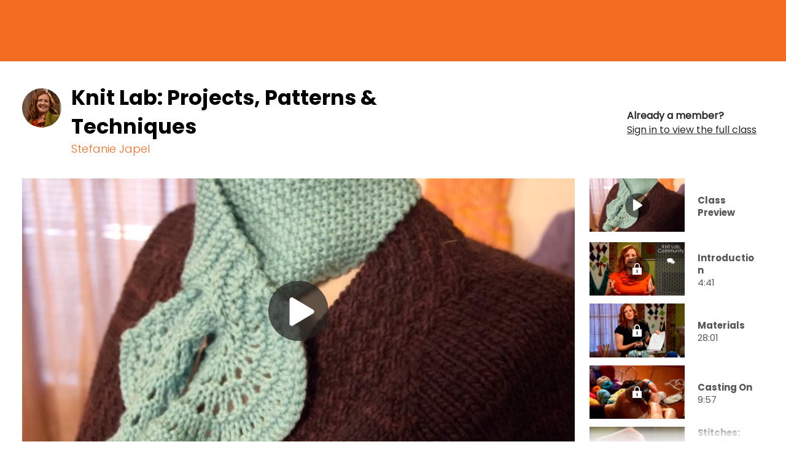

--- FILE ---
content_type: text/html; charset=utf-8
request_url: https://www.craftandhobby.com/class/knit-lab-projects-patterns-techniques-2
body_size: 33527
content:
<!doctype html>
<html lang="en">
<head data-cast-api-enabled="true">
        
    <script async type="text/javascript">
        HTMLCollection.prototype.lastIndex = function () {
            return this.length - 1
        };
        document.getLastScript = function () {
            return this.getElementsByTagName('script')[this.getElementsByTagName('script').lastIndex()]
        }
    </script>

    <meta charset="utf-8">
    <meta http-equiv="X-UA-Compatible" content="IE=edge,chrome=1">

    <title>Knit Lab: Projects, Patterns &amp; Techniques | Craft And Hobby</title>

    <meta name="description" content="These essential lessons for new knitters teach you fundamental skills and about basic supplies through step&#x2d;by&#x2d;step instruction from designer Stefanie...">

<link rel="canonical" href="https://www.craftandhobby.com/class/knit-lab-projects-patterns-techniques-2">

    <meta name="robots" content="max-snippet:-1,max-image-preview:standard,max-video-preview:-1" />
    <meta property="og:type" content="product">
    <meta property="og:title" content="Knit Lab: Projects, Patterns &amp; Techniques">
    <meta property="og:url" content="https://www.craftandhobby.com/class/knit-lab-projects-patterns-techniques-2">
    <meta property="og:image" content="https://d2culxnxbccemt.cloudfront.net/hobby/content/uploads/2022/12/14161842/Knit_Lab_Projects_Patterns__Techniques_Japel_16x9_titlecard_notext-768x432.jpg">
    <meta property="og:locale" content="en_US">
    <meta property="og:description" content="These essential lessons for new knitters teach you fundamental skills and about basic supplies through step&#x2d;by&#x2d;step instruction from designer Stefanie...">
    <meta property="og:sitename" content="Craft And Hobby">
    <meta name="twitter:card" content="summary_large_image" />
<meta name="twitter:title" content="Knit Lab: Projects, Patterns &amp; Techniques" />

    <meta name="twitter:description" content="These essential lessons for new knitters teach you fundamental skills and about basic supplies through step&#x2d;by&#x2d;step instruction from designer Stefanie..." />

    <meta name="twitter:image" content="https://d2culxnxbccemt.cloudfront.net/hobby/content/uploads/2022/12/14161842/Knit_Lab_Projects_Patterns__Techniques_Japel_16x9_titlecard_notext-768x432.jpg" />
    <script type="application/ld+json">{"@type":"Course","description":"These essential lessons for new knitters teach you fundamental skills and about basic supplies through step\u0026#x2d;by\u0026#x2d;step instruction from designer Stefanie...","provider":{"@type":"Organization","name":"Craft And Hobby","sameAs":"https:\/\/www.craftandhobby.com"},"@context":"http:\/\/schema.org","name":"Knit Lab: Projects, Patterns \u0026amp; Techniques","author":"Craft And Hobby","image":"https:\/\/d2culxnxbccemt.cloudfront.net\/hobby\/content\/uploads\/2022\/12\/14161842\/Knit_Lab_Projects_Patterns__Techniques_Japel_16x9_titlecard_notext-768x432.jpg","headline":"Knit Lab: Projects, Patterns \u0026amp; Techniques"}</script>

<meta name="google-site-verification" content="ubg48GlZgdKbG9duIsEr58TehzeVtHrgeT3safOYVN0" />
<meta name="msvalidate.01" content="8E82025FC6707609F589EFD9D7A566A8" />

    <meta name="HandheldFriendly" content="True">
    <meta name="MobileOptimized" content="320">
    <meta name="viewport" content="width=device-width, initial-scale=1.0"/>

    
    <link rel="stylesheet" href="https://www.craftandhobby.com/css/normalize.min.css" type='text/css' media='all' />
    <link rel="preload" as="font" type="font/woff2" crossorigin href="https://www.craftandhobby.com/fonts/poppins/regular.woff2">
    <link rel="preload" as="font" type="font/woff2" crossorigin href="https://www.craftandhobby.com/fonts/poppins/bold.woff2">
    <link rel="preload" as="font" type="font/woff2" crossorigin href="https://www.craftandhobby.com/fonts/poppins/light.woff2">
    <link rel="preload" as="font" type="font/woff2" crossorigin href="https://www.craftandhobby.com/fonts/poppins/black.woff2">

<style>
            @font-face {
            font-family: 'Poppins Regular';
            src: local('Poppins Regular'),
                 url('https://www.craftandhobby.com/fonts/poppins/regular.woff2') format('woff2');
            font-weight: normal;
            font-style: normal;
            font-display: swap;
        }
            @font-face {
            font-family: 'Poppins Bold';
            src: local('Poppins Bold'),
                 url('https://www.craftandhobby.com/fonts/poppins/bold.woff2') format('woff2');
            font-weight: normal;
            font-style: normal;
            font-display: swap;
        }
            @font-face {
            font-family: 'Poppins Light';
            src: local('Poppins Light'),
                 url('https://www.craftandhobby.com/fonts/poppins/light.woff2') format('woff2');
            font-weight: normal;
            font-style: normal;
            font-display: swap;
        }
            @font-face {
            font-family: 'Poppins Black';
            src: local('Poppins Black'),
                 url('https://www.craftandhobby.com/fonts/poppins/black.woff2') format('woff2');
            font-weight: normal;
            font-style: normal;
            font-display: swap;
        }
    </style>    <style>
    @media print {
        #top-ad,
        #wc-promo-banner,
        #top-navigation-wrapper,
        #main-footer,
        #footer-newsletter,
        .bottom-cta-bar,
        .vs-demonstration .breadcrumb,
        .vs-demonstration .message.warning,
        .vs-demonstration #instructor,
        .vs-demonstration .button-wrap,
        .vs-demonstration #comments,
        .vs-demonstration section.has-blur {
            display: none !important;
        }
    }
</style>
    <link rel="stylesheet"
      href="https://www.craftandhobby.com/css/hobby.css?ver=1769563364"
      type='text/css'
      media='all'
/>
    <link rel="icon" href="https://www.craftandhobby.com/images/favicons/hobby.png" sizes="32x32">
<link rel="icon" href="https://www.craftandhobby.com/images/favicons/hobby.png" sizes="192x192">
<link rel="apple-touch-icon" href="https://www.craftandhobby.com/images/favicons/hobby.png">

    
    
    <link rel="stylesheet" href="https://www.craftandhobby.com/wp/wp-includes/css/dashicons.min.css" type='text/css' media='all' />

    <link rel="stylesheet" href="https://www.craftandhobby.com/css/vidstore-brightcove.css">

    <script>
    function sendGtmEvent(event, data = {}, clear = true) {
        let pushObjs = [];

        if (clear) {
            pushObjs.push({tn: {event_data: undefined}});
        }

        pushObjs.push({
            event: event,
            tn: {
                event_data: data && Object.keys(data).length > 0 ? {...data} : {},
            }
        });

        window.dataLayer = window.dataLayer || [];

        for (const pushObj of pushObjs) {
            console.log("dataLayer.push()", pushObj);
            window.dataLayer.push(pushObj);
        }
    }

    window.dataLayer = window.dataLayer || [];

    window.dataLayer.push({
        event: 'tn.__site__',
        tn: {"site":{"brand":"hobby","env":"production"},"user":{"logged_in":false,"email":"","wp_id":"","username":""},"page":{"full_url":"http:\/\/www.craftandhobby.com\/class\/knit-lab-projects-patterns-techniques-2","hostname":"www.craftandhobby.com","path":"class\/knit-lab-projects-patterns-techniques-2","query_string":null,"title":"Knit Lab: Projects, Patterns \u0026amp; Techniques"}},
    });

    (function (w, d, s, l, i) {
        w[l] = w[l] || [];
        w[l].push({
            'gtm.start':
                new Date().getTime(), event: 'gtm.js'
        });
        var f = d.getElementsByTagName(s)[0],
            j = d.createElement(s), dl = l != 'dataLayer' ? '&l=' + l : '';
        j.async = true;
        j.src =
            'https://www.googletagmanager.com/gtm.js?id=' + i + dl + '&gtm_auth=L3HA_Co4914QuQjA1nxPCg&gtm_preview=env-1&gtm_cookies_win=x';
        f.parentNode.insertBefore(j, f);
    })(window, document, 'script', 'dataLayer', 'GTM-TB2JHJB');

    const events = [{"name":"tn.product_view","data":{"product_id":"11201","product_name":"Knit Lab: Projects, Patterns \u0026amp; Techniques"},"clear":true}];

    for (const event of events) {
        const eventName = event.name;
        const eventData = event.data || {};
        const clear = event.clear || true;

        console.log("sendGtmEvent()", eventName, eventData, clear);

        sendGtmEvent(eventName, eventData, clear);
    }
</script>


    <script rel="preload" src="https://www.craftandhobby.com/js/jquery/jquery.min.js?ver=1769563364"></script>
    <script rel="preload" src="https://www.craftandhobby.com/js/jquery/jquery-migrate.min.js?ver=1769563364"></script>

    <script src="https://www.craftandhobby.com/js/scripts.js?ver=1769563364" defer></script>

    
    
        <script defer src="/js/social-share-kit.js"></script>
    <link rel="stylesheet" href="/css/vidstore-social.css">
    <script>
        document.addEventListener('alpine:init', () => {
            Alpine.data('initSocialShareKit', initSocialShareKit);
        });

        function initSocialShareKit() {
            return {
                socialCountThreshold: '20',
                init() {
                    // Config JS
                    SocialShareKit.init({ threshold: this.socialCountThreshold });
                }
            }
        }
    </script>
    <script src="https://www.craftandhobby.com/js/slick.min.js" defer></script>
    <style>
    .slick-slider {
        position: relative;
        display: block;
        -moz-box-sizing: border-box;
        box-sizing: border-box;
        -webkit-user-select: none;
        -moz-user-select: none;
        -ms-user-select: none;
        user-select: none;
        -webkit-touch-callout: none;
        -khtml-user-select: none;
        -ms-touch-action: pan-y;
        touch-action: pan-y;
        -webkit-tap-highlight-color: transparent;
    }

    .slick-list {
        position: relative;
        display: block;
        overflow: hidden;
        margin: 0;
        padding: 0;
    }

    .slick-list:focus {
        outline: none;
    }

    .slick-list.dragging {
        cursor: pointer;
        cursor: hand;
    }

    .slick-slider .slick-track,
    .slick-slider .slick-list {
        -webkit-transform: translate3d(0, 0, 0);
        -moz-transform: translate3d(0, 0, 0);
        -ms-transform: translate3d(0, 0, 0);
        -o-transform: translate3d(0, 0, 0);
        transform: translate3d(0, 0, 0);
    }

    .slick-track {
        position: relative;
        top: 0;
        left: 0;
        display: block;
    }

    .slick-track:before,
    .slick-track:after {
        display: table;
        content: '';
    }

    .slick-track:after {
        clear: both;
    }

    .slick-loading .slick-track,
    .slick-loading .slick-slide {
        visibility: hidden;
    }

    .slick-slide {
        display: none;
        float: left;
        height: 100%;
        min-height: 1px;
    }

    [dir='rtl'] .slick-slide {
        float: right;
    }

    .slick-slide img,
    .slick-initialized .slick-slide {
        display: block;
    }

    .slick-slide.slick-loading img {
        display: none;
    }

    .slick-slide.dragging img {
        pointer-events: none;
    }

    .slick-vertical .slick-slide {
        display: block;
        height: auto;
        border: 1px solid transparent;
    }
</style>
    <script src="https://www.craftandhobby.com/js/carousels.js?ver=1769563364" defer></script>

    <script>
            window.fpPromise = import('https://id.craftandhobby.com/web/v3/vzeLgTSYE8BVd26eHn4M')
            .then(FingerprintJS => FingerprintJS.load({
                endpoint: [
                    'https://id.craftandhobby.com',
                    FingerprintJS.defaultEndpoint
                ]
            }));
    </script>
<!-- Livewire Styles --><style >[wire\:loading][wire\:loading], [wire\:loading\.delay][wire\:loading\.delay], [wire\:loading\.inline-block][wire\:loading\.inline-block], [wire\:loading\.inline][wire\:loading\.inline], [wire\:loading\.block][wire\:loading\.block], [wire\:loading\.flex][wire\:loading\.flex], [wire\:loading\.table][wire\:loading\.table], [wire\:loading\.grid][wire\:loading\.grid], [wire\:loading\.inline-flex][wire\:loading\.inline-flex] {display: none;}[wire\:loading\.delay\.none][wire\:loading\.delay\.none], [wire\:loading\.delay\.shortest][wire\:loading\.delay\.shortest], [wire\:loading\.delay\.shorter][wire\:loading\.delay\.shorter], [wire\:loading\.delay\.short][wire\:loading\.delay\.short], [wire\:loading\.delay\.default][wire\:loading\.delay\.default], [wire\:loading\.delay\.long][wire\:loading\.delay\.long], [wire\:loading\.delay\.longer][wire\:loading\.delay\.longer], [wire\:loading\.delay\.longest][wire\:loading\.delay\.longest] {display: none;}[wire\:offline][wire\:offline] {display: none;}[wire\:dirty]:not(textarea):not(input):not(select) {display: none;}:root {--livewire-progress-bar-color: #2299dd;}[x-cloak] {display: none !important;}[wire\:cloak] {display: none !important;}dialog#livewire-error::backdrop {background-color: rgba(0, 0, 0, .6);}</style>
</head>

<body class="single single-product"  x-data="{
    openPremiumAccessModal(location = null) {
        this.openAccessModal('premium', location);
    },

    openGoldAccessModal(location = null) {
        this.openAccessModal('gold', location);
    },

    openAccessModal(tier, location = null, campaign = null) {
        $dispatch('open-access-modal', {
            tier: tier,
            location: location,
            campaign: campaign
        });
    },
}">

<!-- Place immediately after <body> tag. -->
<noscript><iframe src="https://www.googletagmanager.com/ns.html?id=GTM-TB2JHJB&gtm_auth=L3HA_Co4914QuQjA1nxPCg&gtm_preview=env-1&gtm_cookies_win=x" height="0" width="0" style="display:none;visibility:hidden"></iframe></noscript>


    <div id="container" class="content-container detail-page">

        <nav
    class="skip-links is-sr-only"
    aria-label="Skip links">
            <a
    href="#main"
    target="_self"
    aria-label="Skip to main content" class="is-cursor-pointer is-primary py-2 is-height-auto is-uppercase skip-link" role="button" tabindex="0" type="button">
    Skip to main content
</a>
    </nav>

        
                    <script>
    /**
     * Set CSS variables for viewport heights.
     *
     * Used to calculate height on _secondary-navigation.scss
     * since notch, URL bars, etc differ across devices.
     * This must be run before core styles are loaded.
     */
    function setViewportStyleVars() {
        const styleElements = {
            'windowInnerHeight': window.innerHeight,
            'topNavOffset': document.querySelector('nav.vs-top-nav-wrap')?.offsetHeight || 0,
        };

                    styleElements['topAdOffset'] = document.getElementById('top-ad')?.offsetHeight || 0;
        
                    styleElements['secNavOffset'] = document.querySelector('nav.secondary-nav')?.offsetHeight || 0;
        
        for (let name in styleElements) {
            document.documentElement.style.setProperty(`--${name}`, `${styleElements[name]}px`);
        }
    }
    document.addEventListener('DOMContentLoaded', setViewportStyleVars);
    window.addEventListener('resize', setViewportStyleVars);
    window.addEventListener('orientationchange', setViewportStyleVars);
</script>

    
<div
    x-data="{
        atTop: document.documentElement.scrollTop <= 0,
        mobileMenuOpen: false,
        userNotification: '',
    }"
    x-init="
        document.addEventListener('livewire:initialized', () => {
            Livewire.on('password-reset-email-sent', (payload) => {
                userNotification = payload?.message ?? '';
            });
        });
    "
    class="is-full-width"
>
    <nav
        class="navbar vs-top-nav-wrap"
        role="navigation"
        aria-label="main navigation"
        data-test-ref="main-navigation"
        :class="{'is-fixed-top': !atTop}"
        @scroll.window="
            const adEl = document.querySelector('#top-ad');
            let windowWidth = window.innerWidth;
            let scrollPosition = document.documentElement.scrollTop;

            if (! adEl || adEl.innerHTML.trim() == 0) {
                if (scrollPosition === 0) {
                    toggleStickyNav(false);
                } else {
                    toggleStickyNav(true);
                }
            } else {
                if ((windowWidth < 1024 && scrollPosition <= 90) || (windowWidth >= 1024 && scrollPosition <= 120)) {
                    toggleStickyNav(false);
                } else {
                    toggleStickyNav(true);
                }
            }

            function toggleStickyNav(makeSticky) {
                if(makeSticky){
                   atTop = false;
                    document.body.classList.add('has-navbar-fixed-top');
                } else {
                   atTop = true;
                   document.body.classList.remove('has-navbar-fixed-top');
                }
            }
        "
    >
        <div class="vs-top-nav container is-fluid is-flex">
            <div class="navbar-menu vs-main-nav is-marginless" x-cloak>
                <div class="mobile-toggle is-hidden-desktop">
                                            <button
                    aria-label="Toggle mobile menu" class="is-cursor-pointer is-primary py-2 is-height-auto is-uppercase button is-cursor-pointer is-link-look is-align-items-center" role="button" tabindex="0" type="button" aria-controls="primary-nav" data-test-ref="mobile-nav-toggle" x-bind:aria-expanded="mobileMenuOpen.toString()" x-on:click="mobileMenuOpen = ! mobileMenuOpen;document.body.classList.toggle('has-open-modal');">
    <span
    class="svg-icon menu white small is-flex is-align-items-center"
>
    <svg title="Menu Icon" role="img" viewBox="0 0 20 24" xmlns="http://www.w3.org/2000/svg"><title>Menu Icon</title><g clip-rule="evenodd"><path d="M0 21.1h20V24H0zM0 0h20v2.9H0zM0 10.6h15.2v2.9H0z"/></g></svg></span>
</button>
                                    </div>
                <div class="navbar-brand pr-5-desktop is-flex is-align-items-center-desktop">
                    <a
    href="/"
    target="_self"
    aria-label="Click to go to the Craft And Hobby home page" class="is-cursor-pointer is-primary  is-uppercase navbar-item top-nav-logo is-flex py-0 pl-0-desktop hobby" role="button" tabindex="0" type="button" data-test-ref="global-nav-clickable-logo">
    <span aria-hidden="true" class="svg-logo is-flex is-align-items-center">
            <svg title="Craft And Hobby Clickable Logo" role="img" title="Home" width="280px" height="27px" viewBox="0 0 280 27" version="1.1" xmlns="http://www.w3.org/2000/svg" xmlns:xlink="http://www.w3.org/1999/xlink"><title>Craft And Hobby Clickable Logo</title>
	<title>Craft and Hobby</title>
    <defs>
        <polygon id="path-1" points="0 0 25.0968672 0 25.0968672 25.4239293 0 25.4239293"></polygon>
        <polygon id="path-3" points="0 0 27.0127489 0 27.0127489 26.9000145 0 26.9000145"></polygon>
    </defs>
    <g id="Home---Member" stroke="none" stroke-width="1" fill="none" fill-rule="evenodd">
        <g id="Home---Member-(Gold)" transform="translate(-70.000000, -38.000000)">
            <g id="cah-logo-white" transform="translate(70.000000, 38.000000)">
                <polygon id="Fill-1" fill="#FEFEFE" points="168.533885 0.737925991 168.533885 10.2943474 159.881327 10.2943474 159.881327 0.737925991 152.781522 0.737925991 152.781522 26.1618553 159.881327 26.1618553 159.881327 15.9559004 168.533885 15.9559004 168.533885 26.1618553 175.632518 26.1618553 175.632518 0.737925991"></polygon>
                <g id="Group-26">
                    <path d="M196.221133,18.0838513 C197.270353,16.9060617 197.794964,15.3306224 197.794964,13.3598655 C197.794964,11.3401313 197.270353,9.74720004 196.221133,8.58107174 C195.16957,7.41610956 193.739773,6.83187928 191.927056,6.83187928 C190.094433,6.83187928 188.656439,7.41610956 187.618928,8.58107174 C186.581417,9.74720004 186.062662,11.3401313 186.062662,13.3598655 C186.062662,15.3562772 186.581417,16.936381 187.618928,18.1013432 C188.656439,19.2674715 190.094433,19.8505357 191.927056,19.8505357 C193.739773,19.8505357 195.16957,19.2616409 196.221133,18.0838513 M185.33781,24.7366133 C183.33422,23.6182962 181.745166,22.0696778 180.575332,20.0849275 C179.405497,18.1013432 178.818824,15.8612107 178.818824,13.3598655 C178.818824,10.8596864 179.405497,8.61722172 180.575332,6.63363747 C181.745166,4.65005323 183.33422,3.10609935 185.33781,1.99944359 C187.3414,0.895120086 189.537035,0.341209142 191.927056,0.341209142 C194.344011,0.341209142 196.545501,0.895120086 198.537381,1.99944359 C200.529261,3.10609935 202.103092,4.65005323 203.264729,6.63363747 C204.422853,8.61722172 205.000159,10.8596864 205.000159,13.3598655 C205.000159,15.8612107 204.422853,18.1013432 203.264729,20.0849275 C202.103092,22.0696778 200.523406,23.6182962 198.519816,24.7366133 C196.516226,25.8549303 194.317078,26.4146719 191.927056,26.4146719 C189.537035,26.4146719 187.3414,25.8549303 185.33781,24.7366133" id="Fill-2" fill="#FEFEFE"></path>
                    <path d="M220.925362,18.2276349 C220.925362,17.4591564 220.68999,16.8702616 220.218075,16.4609505 C219.74616,16.0528056 219.077516,15.847567 218.20863,15.847567 L214.117137,15.847567 L214.117137,20.464269 L218.24376,20.464269 C220.031885,20.464269 220.925362,19.7179469 220.925362,18.2276349 L220.925362,18.2276349 Z M214.117137,10.8343815 L217.701584,10.8343815 C219.487367,10.8343815 220.379673,10.103219 220.379673,8.63506348 C220.379673,7.12142894 219.487367,6.36344554 217.701584,6.36344554 L214.117137,6.36344554 L214.117137,10.8343815 Z M226.881094,15.3251416 C227.762861,16.4667812 228.20433,17.7716787 228.20433,19.237502 C228.20433,21.4018362 227.456058,23.0962206 225.959513,24.3229876 C224.461798,25.5485884 222.361014,26.1619719 219.658334,26.1619719 L207.018504,26.1619719 L207.018504,0.738042604 L219.25785,0.738042604 C221.865679,0.738042604 223.910254,1.31410999 225.39626,2.46974314 C226.881094,3.62304403 227.623512,5.2451285 227.623512,7.33716268 C227.623512,8.82747465 227.232396,10.0717335 226.447823,11.0699394 C225.660907,12.0669791 224.617541,12.7468319 223.315383,13.1059994 C224.813099,13.4441766 226.000499,14.1835019 226.881094,15.3251416 L226.881094,15.3251416 Z" id="Fill-4" fill="#FEFEFE"></path>
                    <path d="M246.394843,18.2276349 C246.394843,17.4591564 246.159471,16.8702616 245.687556,16.4609505 C245.215641,16.0528056 244.546997,15.847567 243.678111,15.847567 L239.586618,15.847567 L239.586618,20.464269 L243.713241,20.464269 C245.501366,20.464269 246.394843,19.7179469 246.394843,18.2276349 L246.394843,18.2276349 Z M239.586618,10.8343815 L243.171065,10.8343815 C244.956848,10.8343815 245.849154,10.103219 245.849154,8.63506348 C245.849154,7.12142894 244.956848,6.36344554 243.171065,6.36344554 L239.586618,6.36344554 L239.586618,10.8343815 Z M252.350576,15.3251416 C253.232342,16.4667812 253.673811,17.7716787 253.673811,19.237502 C253.673811,21.4018362 252.925539,23.0962206 251.428994,24.3229876 C249.931279,25.5485884 247.830495,26.1619719 245.127815,26.1619719 L232.487985,26.1619719 L232.487985,0.738042604 L244.727331,0.738042604 C247.33516,0.738042604 249.379735,1.31410999 250.865741,2.46974314 C252.350576,3.62304403 253.092993,5.2451285 253.092993,7.33716268 C253.092993,8.82747465 252.701877,10.0717335 251.917304,11.0699394 C251.130388,12.0669791 250.087022,12.7468319 248.784865,13.1059994 C250.28258,13.4441766 251.46998,14.1835019 252.350576,15.3251416 L252.350576,15.3251416 Z" id="Fill-6" fill="#FEFEFE"></path>
                    <g id="Group-10" transform="translate(254.903133, 0.737809)">
                        <mask id="mask-2" fill="white">
                            <use xlink:href="#path-1"></use>
                        </mask>
                        <g id="Clip-9"></g>
                        <polygon id="Fill-8" fill="#FEFEFE" mask="url(#mask-2)" points="25.0969843 0 16.1142031 17.3461585 16.1142031 25.4239293 8.9827812 25.4239293 8.9827812 17.3461585 0 0 8.11272431 0 12.6011874 9.80947129 17.0931635 0"></polygon>
                    </g>
                    <path d="M1.57500205,6.51784093 C2.62539375,4.55874538 4.11725443,3.03228343 6.04824207,1.93845508 C7.97922971,0.844626731 10.1994556,0.297712556 12.7124329,0.297712556 C15.8975672,0.297712556 18.5779981,1.1443217 20.7502129,2.83870613 C22.9235986,4.53542281 24.3229499,6.83736009 24.9506087,9.74568408 L17.3109705,9.74568408 C16.8507654,8.78479435 16.2172516,8.05129965 15.410429,7.54636609 C14.6000933,7.04143254 13.6656312,6.78954882 12.6023584,6.78954882 C10.9617801,6.78954882 9.6514252,7.37144685 8.67246482,8.53874128 C7.69584644,9.70370346 7.20636625,11.2604847 7.20636625,13.207919 C7.20636625,15.179842 7.69584644,16.7482845 8.67246482,17.9132467 C9.6514252,19.0805412 10.9617801,19.6624392 12.6023584,19.6624392 C13.6656312,19.6624392 14.6000933,19.4105555 15.410429,18.9056219 C16.2172516,18.4006883 16.8507654,17.6671936 17.3109705,16.7063039 L24.9506087,16.7063039 C24.3229499,19.615794 22.9235986,21.9165652 20.7502129,23.6109496 C18.5779981,25.3065002 15.8975672,26.1542754 12.7124329,26.1542754 C10.1994556,26.1542754 7.97922971,25.6073613 6.04824207,24.5135329 C4.11725443,23.4197046 2.62539375,21.8932426 1.57500205,19.9341471 C0.525781353,17.9738854 -7.54044649e-15,15.7314207 -7.54044649e-15,13.207919 C-7.54044649e-15,10.7077399 0.525781353,8.47810261 1.57500205,6.51784093" id="Fill-11" fill="#FEFEFE"></path>
                    <path d="M35.4159996,11.7653017 L38.9290153,11.7653017 C39.8939237,11.7653017 40.6187759,11.5379067 41.1024011,11.0796182 C41.5836842,10.6236621 41.8260823,9.9613012 41.8260823,9.096034 C41.8260823,8.27974418 41.5778292,7.63604136 41.083665,7.16842391 C40.5883298,6.6984742 39.8705035,6.46408242 38.9290153,6.46408242 L35.4159996,6.46408242 L35.4159996,11.7653017 Z M41.2464347,25.9745751 L36.175982,16.5977374 L35.4159996,16.5977374 L35.4159996,25.9745751 L28.3185368,25.9745751 L28.3185368,0.549479657 L39.5074919,0.549479657 C41.5602641,0.549479657 43.2980359,0.90514879 44.7231493,1.6141548 C46.1482626,2.32316081 47.2220745,3.29687794 47.9457557,4.5353062 C48.6706079,5.77373446 49.0324486,7.16259327 49.0324486,8.69955037 C49.0324486,10.4312509 48.5558494,11.9518822 47.6026512,13.2626104 C46.6482819,14.5721725 45.2536146,15.503909 43.4186494,16.05782 L49.1776532,25.9745751 L41.2464347,25.9745751 Z" id="Fill-13" fill="#FEFEFE"></path>
                    <path d="M66.6327744,16.4168709 L63.8797411,8.19450021 L61.16418,16.4168709 L66.6327744,16.4168709 Z M68.4068474,21.8277062 L59.3538059,21.8277062 L57.9767037,25.9744585 L50.5185713,25.9744585 L59.82455,0.550529172 L68.0087056,0.550529172 L77.2795541,25.9744585 L69.7827785,25.9744585 L68.4068474,21.8277062 Z" id="Fill-15" fill="#FEFEFE"></path>
                    <polygon id="Fill-17" fill="#FEFEFE" points="96.9079439 0.550062721 96.9079439 6.17546566 86.6944362 6.17546566 86.6944362 10.6475677 94.2275129 10.6475677 94.2275129 16.0210869 86.6944362 16.0210869 86.6944362 25.973992 79.5969735 25.973992 79.5969735 0.550062721"></polygon>
                    <polygon id="Fill-19" fill="#FEFEFE" points="119.142055 0.550062721 119.142055 6.17546566 112.33383 6.17546566 112.33383 25.973992 105.236367 25.973992 105.236367 6.17546566 98.5007453 6.17546566 98.5007453 0.550062721"></polygon>
                    <g id="Group-23" transform="translate(121.274221, 0.000000)">
                        <mask id="mask-4" fill="white">
                            <use xlink:href="#path-3"></use>
                        </mask>
                        <g id="Clip-22"></g>
                        <path d="M27.0127489,13.4498906 C27.0127489,20.8781279 20.9656778,26.9000145 13.5063745,26.9000145 C6.04707106,26.9000145 0,20.8781279 0,13.4498906 C0,6.02165334 6.04707106,-0.000233225661 13.5063745,-0.000233225661 C20.9656778,-0.000233225661 27.0127489,6.02165334 27.0127489,13.4498906" id="Fill-21" fill="#313E4D" mask="url(#mask-4)"></path>
                    </g>
                    <path d="M133.272106,7.51149886 C133.272106,8.37093542 133.640973,9.49858149 134.248725,10.6915307 C135.167964,9.92655058 135.529805,8.69861747 135.529805,7.71673744 C135.529805,7.10335395 135.385771,6.08065943 134.420863,6.08065943 C133.763929,6.08065943 133.272106,6.50979464 133.272106,7.51149886 L133.272106,7.51149886 Z M133.046102,18.673679 C133.507479,18.673679 134.237015,18.5885516 134.800268,18.2783615 C133.055471,16.6772673 131.584688,14.4499623 130.794259,12.3625926 C130.053013,12.7404182 129.740355,13.8925529 129.740355,14.8511104 C129.740355,16.955972 130.890282,18.6748451 133.046102,18.6748451 L133.046102,18.673679 Z M143.432919,17.1612106 C142.756078,19.08299 141.340333,20.5348198 139.553379,20.5348198 C138.006481,20.5348198 136.413914,19.7045364 134.989971,18.4497824 C133.674932,20.0707007 132.125692,20.5348198 130.500337,20.5348198 C127.647768,20.5348198 126.127804,18.7354838 126.127804,16.5478271 C126.127804,14.4651219 127.47446,12.7812327 130.72517,12.1725137 C130.371527,11.1883014 130.172456,10.2425713 130.172456,9.41345412 C130.172456,7.06253946 132.081194,5.91740147 134.420863,5.91740147 C136.659825,5.91740147 137.336666,7.00073466 137.336666,7.90098571 C137.336666,9.06128337 136.237092,10.0653198 134.342405,10.8734468 C134.952499,12.0314122 135.781571,13.2406872 136.710178,14.3170236 C136.676219,11.6827398 137.508803,9.45426861 140.169327,9.45426861 C141.565166,9.45426861 142.859126,10.3743438 142.859126,12.0512363 C142.859126,13.3794565 141.915296,14.4219752 140.581521,14.4219752 C139.656427,14.4219752 138.815645,13.8703965 138.753582,12.7054343 C139.369531,12.5001957 139.780554,11.9894315 139.780554,11.3550577 C139.780554,10.7008598 139.492486,10.2519004 138.876538,10.2519004 C137.57438,10.2519004 136.786293,12.3999087 136.93384,14.5735719 C138.563879,16.392732 140.464421,17.7745941 142.037081,17.7745941 C142.530074,17.7745941 142.980911,17.61017 143.311134,17.0994058 L143.432919,17.1612106 Z" id="Fill-24" fill="#FEFEFE"></path>
                </g>
            </g>
        </g>
    </g>
</svg>        </span>
</a>
                </div>
                <div
                    id="primary-nav"
                    class="navbar-start is-full-width"
                    data-test-ref="global-header-primary-menu"
                    x-bind:aria-hidden="(!mobileMenuOpen).toString()"
                    x-bind:class="'is-' + (!mobileMenuOpen ? 'hidden' : 'flex') + '-touch'"
                >
                                            <div
    class="is-full-width is-flex is-flex-direction-column-touch is-flex-direction-row-desktop is-justify-content-center-desktop"
>
    <div class="is-flex-touch is-hidden-desktop px-3 mb-4">
        <div wire:snapshot="{&quot;data&quot;:{&quot;enabled&quot;:true,&quot;currentFilter&quot;:null,&quot;isProd&quot;:true,&quot;lastPage&quot;:0,&quot;query&quot;:&quot;&quot;,&quot;sitesWithSearchEnabled&quot;:[{&quot;1&quot;:&quot;Artist&#039;s Academy&quot;,&quot;2&quot;:&quot;National Bowling Academy&quot;,&quot;3&quot;:&quot;Creative Cake Design&quot;,&quot;4&quot;:&quot;Classic Car Restoration Club&quot;,&quot;5&quot;:&quot;Creative Crochet Corner&quot;,&quot;6&quot;:&quot;Craftsy&quot;,&quot;7&quot;:&quot;Craftsy Espanol&quot;,&quot;8&quot;:&quot;Fix My Hog&quot;,&quot;9&quot;:&quot;Get Healthy U TV&quot;,&quot;10&quot;:&quot;Craft And Hobby&quot;,&quot;11&quot;:&quot;The Knitting Circle&quot;,&quot;12&quot;:&quot;Model Railroad Academy&quot;,&quot;13&quot;:&quot;Personal Defense Network&quot;,&quot;14&quot;:&quot;Outdoor Photography Guide&quot;,&quot;15&quot;:&quot;National Quilters Circle&quot;,&quot;16&quot;:&quot;RV Lifestyle &amp; Repair&quot;,&quot;17&quot;:&quot;National Sewing Circle&quot;,&quot;18&quot;:&quot;Skill Shack&quot;,&quot;19&quot;:&quot;WoodWorkers Guild of America&quot;},{&quot;s&quot;:&quot;arr&quot;}],&quot;results&quot;:[[],{&quot;s&quot;:&quot;arr&quot;}],&quot;filters&quot;:[[],{&quot;s&quot;:&quot;arr&quot;}],&quot;page&quot;:1,&quot;total&quot;:0,&quot;flippedDesiredSearchFilterOptionsOrder&quot;:[{&quot;class&quot;:0,&quot;video&quot;:1,&quot;article&quot;:2,&quot;purchase-to-own&quot;:3},{&quot;s&quot;:&quot;arr&quot;}]},&quot;memo&quot;:{&quot;id&quot;:&quot;JzhZYCcyInT5PbjuODGj&quot;,&quot;name&quot;:&quot;search.search-results&quot;,&quot;path&quot;:&quot;class\/knit-lab-projects-patterns-techniques-2&quot;,&quot;method&quot;:&quot;GET&quot;,&quot;release&quot;:&quot;a-a-a&quot;,&quot;children&quot;:[],&quot;scripts&quot;:[],&quot;assets&quot;:[],&quot;errors&quot;:[],&quot;locale&quot;:&quot;en&quot;},&quot;checksum&quot;:&quot;6bd15f1a971db7190fdc6a18a4d939edae72784f6372f3172c2a9d05717e5974&quot;}" wire:effects="{&quot;partials&quot;:[]}" wire:id="JzhZYCcyInT5PbjuODGj" class="global-search is-full-width pt-4-touch ">
    <div>
        <form
    role="search"
    method="get"
    id="search-form-207f8f17-5a34-405a-bc20-9f4568a23502"
    class="search-form has-border-radius-50 is-full-width px-2 is-jumbo-search"
    action="https://www.craftandhobby.com/search"
    data-test-ref="search-form"
            x-ref="searchForm"
        x-on:submit.prevent="submitForm()"
        x-data="searchFormData"
        wire:search="search(searchTerm)"
        x-bind:class="{ 'default-focused-input': focused }"
        x-init="searchTerm = ''"
    >
    <label id="search-form-label-207f8f17-5a34-405a-bc20-9f4568a23502" for="search-form-input-207f8f17-5a34-405a-bc20-9f4568a23502" class="is-sr-only">
        Site Search
    </label>
    <div class="field has-addons is-flex">
        <div class="input-wrap is-full-width is-relative order-1">
            <input
                id="search-form-input-207f8f17-5a34-405a-bc20-9f4568a23502"
                class="input is-borderless is-shadowless is-full-width font-main-light font-color-child-black is-line-height-font-size pl-0"
                type="text"
                name="s"
                placeholder="What can I help you find?"
                aria-labelledby="search-form-label-207f8f17-5a34-405a-bc20-9f4568a23502"
                aria-describedby="site-search-input-field-description-207f8f17-5a34-405a-bc20-9f4568a23502"
                                    x-model="searchTerm"
                    x-ref="searchInput"
                    x-on:focusin="focused = true"
                    x-on:focusout="focused = false"
                    x-on:input.debounce.1000ms="
                        if (! submitting) {
                            sendGtmEvent();
                            $dispatch('search');
                        }
                    "
                            >
            <span id="site-search-input-field-description-207f8f17-5a34-405a-bc20-9f4568a23502" class="is-sr-only">
                Enter your search term here and press the Search button.
            </span>
            <!--[if BLOCK]><![endif]--><!--[if ENDBLOCK]><![endif]-->        </div>
        <div class="input-wrap is-flex is-align-items-center">
            <button
                    aria-label="Submit search" class="is-cursor-pointer is-primary py-2 is-height-auto is-uppercase button submit-button is-flex is-align-items-center is-borderless transparent is-transparent" role="button" tabindex="0" type="submit" value="Search" id="search-form-submit-207f8f17-5a34-405a-bc20-9f4568a23502">
    <span
    class="svg-icon search black"
>
    <svg title="Search Icon" role="img" xmlns="http://www.w3.org/2000/svg" viewBox="0 0 24 24" xml:space="preserve"><title>Search Icon</title><path d="m23.7 22.2-6.5-6.5c1.4-1.7 2.1-3.8 2.1-6C19.3 4.3 15 0 9.6 0 4.2 0 0 4.2 0 9.6c0 5.3 4.4 9.7 9.7 9.7 2.2 0 4.4-.8 6-2.1l6.5 6.5c.2.2.5.3.7.3.3 0 .6-.2.7-.3a1 1 0 0 0 .1-1.5zM17.3 9.6a7.6 7.6 0 1 1-15.2 0 7.6 7.6 0 0 1 15.2 0z"/></svg></span>
</button>
        </div>
    </div>
</form>

    <script>
        document.addEventListener('alpine:init', () => {
            Alpine.data('searchFormData', () => ({
                focused: false,

                submitting: false,

                searchTerm: '',

                clearSearchAndInput() {
                    this.$refs.searchInput.focus();
                    this.searchTerm = '';
                },

                submitForm() {
                    this.submitting = true;

                    sendGtmEvent('tn.search', { term: this.searchTerm });

                    this.$refs.searchForm.submit();
                }
            }))
        })
    </script>
        <!--[if BLOCK]><![endif]--><!--[if ENDBLOCK]><![endif]-->    </div>
    <div class="is-relative">
        <div wire:loading.class="loading" class="loader-overlay align-top light mt-6">
            <div class="bulma-loader large"></div>
        </div>
        <!--[if BLOCK]><![endif]--><!--[if ENDBLOCK]><![endif]-->    </div>
</div>
    </div>

    <div
        class="primary-link is-flex mx-3 my-1-touch "
        data-test-ref="primary-links"
    >
        <a
            href="/painting-drawing"
            class="is-flex is-align-items-center is-size-5 is-uppercase is-text-decoration-none has-text-white-desktop"
            data-test-ref="primary-link-anchor"
        >
            Crafts
        </a>
    </div>
    <div
        class="primary-link is-flex mx-3 my-1-touch "
        data-test-ref="primary-links"
    >
        <a
            href="/cake-design"
            class="is-flex is-align-items-center is-size-5 is-uppercase is-text-decoration-none has-text-white-desktop"
            data-test-ref="primary-link-anchor"
        >
            Hobbies
        </a>
    </div>
    <div
        class="primary-link is-flex mx-3 my-1-touch "
        data-test-ref="primary-links"
    >
        <a
            href="/post/craft-hobby-community-resources"
            class="is-flex is-align-items-center is-size-5 is-uppercase is-text-decoration-none has-text-white-desktop"
            data-test-ref="primary-link-anchor"
        >
            Resources
        </a>
    </div>
    <div
        class="primary-link is-flex mx-3 my-1-touch "
        data-test-ref="primary-links"
    >
        <a
            href="/live"
            class="is-flex is-align-items-center is-size-5 is-uppercase is-text-decoration-none has-text-white-desktop"
            data-test-ref="primary-link-anchor"
        >
            Live
        </a>
    </div>

            <a class="primary-link-mobile mx-3 mt-4 mb-5 is-flex-touch is-hidden-desktop" href="https://www.craftandhobby.com/login" data-test-ref="primary-link-sign-in"
       href="/login">
        Sign In
    </a>
    </div>
                                    </div>

                <div class="navbar-end is-flex is-align-items-center is-justify-content-flex-end">
                                            <div class="navbar-item is-hidden-touch is-flex-desktop is-justify-content-end py-0 pr-0">
                            <div class="is-flex is-align-items-center" x-data="{
    show: false,
    toggleSearch: function() {
        this.show = !this.show;
        document.body.classList.toggle('has-open-search-modal');
    },
    closeSearch: function() {
        this.show = false;
        document.body.classList.remove('has-open-search-modal');
    }
}">
    <button
                    aria-label="Open Search Modal" class="is-cursor-pointer is-transparent is-borderless py-2 is-height-auto is-uppercase button search-dropdown-toggle" role="button" tabindex="0" type="button" @click="toggleSearch()" @keyup.escape.window="closeSearch()" aria-controls="global-search-dialog" x-bind:aria-expanded="show" data-test-ref="global-nav-desktop-search-icon">
    <span
    class="svg-icon search white is-flex is-align-items-center"
>
    <svg title="Search Icon" role="img" xmlns="http://www.w3.org/2000/svg" viewBox="0 0 24 24" xml:space="preserve"><title>Search Icon</title><path d="m23.7 22.2-6.5-6.5c1.4-1.7 2.1-3.8 2.1-6C19.3 4.3 15 0 9.6 0 4.2 0 0 4.2 0 9.6c0 5.3 4.4 9.7 9.7 9.7 2.2 0 4.4-.8 6-2.1l6.5 6.5c.2.2.5.3.7.3.3 0 .6-.2.7-.3a1 1 0 0 0 .1-1.5zM17.3 9.6a7.6 7.6 0 1 1-15.2 0 7.6 7.6 0 0 1 15.2 0z"/></svg></span>
</button>
    <div
        x-cloak
        x-show="show"
        x-trap="show"
        role="dialog"
        aria-modal="true"
        id="global-search-dialog"
        aria-label="Search Modal"
        class="search-dropdown container is-fluid"
        data-test-ref="global-nav-desktop-search-modal"
    >
        <div class="is-relative pt-7">
            <button
                    aria-label="Close Search Modal" class="is-cursor-pointer is-transparent is-borderless py-2 is-height-auto is-uppercase button search-dropdown-toggle close" role="button" tabindex="0" type="button" @click="closeSearch()" data-test-ref="global-nav-desktop-search-modal-close">
    <span
    class="svg-icon close-thin small-plus"
>
    <svg title="Close Thin Icon" role="img" id="icon-close-thin" version="1.1" viewBox="0 0 185.20832 185.20832" xmlns="http://www.w3.org/2000/svg"  xmlns:svg="http://www.w3.org/2000/svg"><title>Close Thin Icon</title><g id="layer1" transform="translate(244.17261,202.68451)"><g id="g2246" transform="translate(1239.703,-165.92092)"><path d="m -1479.1986,143.76773 175.8543,-175.854357" id="path1419" style="fill:none;stroke:#666;stroke-width:9.26041603;stroke-linecap:round;stroke-linejoin:round;stroke-miterlimit:4;stroke-dasharray:none;stroke-opacity:1"></path><path d="m -1479.1986,-32.086627 175.8543,175.854387" id="path1421" style="fill:none;stroke:#666;stroke-width:9.26041603;stroke-linecap:round;stroke-linejoin:round;stroke-miterlimit:4;stroke-dasharray:none;stroke-opacity:1"></path></g></g></svg></span>
</button>
            <div class="pt-4">
                <div wire:snapshot="{&quot;data&quot;:{&quot;enabled&quot;:true,&quot;currentFilter&quot;:null,&quot;isProd&quot;:true,&quot;lastPage&quot;:0,&quot;query&quot;:&quot;&quot;,&quot;sitesWithSearchEnabled&quot;:[{&quot;1&quot;:&quot;Artist&#039;s Academy&quot;,&quot;2&quot;:&quot;National Bowling Academy&quot;,&quot;3&quot;:&quot;Creative Cake Design&quot;,&quot;4&quot;:&quot;Classic Car Restoration Club&quot;,&quot;5&quot;:&quot;Creative Crochet Corner&quot;,&quot;6&quot;:&quot;Craftsy&quot;,&quot;7&quot;:&quot;Craftsy Espanol&quot;,&quot;8&quot;:&quot;Fix My Hog&quot;,&quot;9&quot;:&quot;Get Healthy U TV&quot;,&quot;10&quot;:&quot;Craft And Hobby&quot;,&quot;11&quot;:&quot;The Knitting Circle&quot;,&quot;12&quot;:&quot;Model Railroad Academy&quot;,&quot;13&quot;:&quot;Personal Defense Network&quot;,&quot;14&quot;:&quot;Outdoor Photography Guide&quot;,&quot;15&quot;:&quot;National Quilters Circle&quot;,&quot;16&quot;:&quot;RV Lifestyle &amp; Repair&quot;,&quot;17&quot;:&quot;National Sewing Circle&quot;,&quot;18&quot;:&quot;Skill Shack&quot;,&quot;19&quot;:&quot;WoodWorkers Guild of America&quot;},{&quot;s&quot;:&quot;arr&quot;}],&quot;results&quot;:[[],{&quot;s&quot;:&quot;arr&quot;}],&quot;filters&quot;:[[],{&quot;s&quot;:&quot;arr&quot;}],&quot;page&quot;:1,&quot;total&quot;:0,&quot;flippedDesiredSearchFilterOptionsOrder&quot;:[{&quot;class&quot;:0,&quot;video&quot;:1,&quot;article&quot;:2,&quot;purchase-to-own&quot;:3},{&quot;s&quot;:&quot;arr&quot;}]},&quot;memo&quot;:{&quot;id&quot;:&quot;eiABPdDh0UsyVjBb2HRZ&quot;,&quot;name&quot;:&quot;search.search-results&quot;,&quot;path&quot;:&quot;class\/knit-lab-projects-patterns-techniques-2&quot;,&quot;method&quot;:&quot;GET&quot;,&quot;release&quot;:&quot;a-a-a&quot;,&quot;children&quot;:[],&quot;scripts&quot;:[],&quot;assets&quot;:[],&quot;errors&quot;:[],&quot;locale&quot;:&quot;en&quot;},&quot;checksum&quot;:&quot;156d61d5e5fb8a9cd81153c7ec8b6c1436fdc8fdefac4a831f49a766b61a43de&quot;}" wire:effects="{&quot;partials&quot;:[]}" wire:id="eiABPdDh0UsyVjBb2HRZ" class="global-search is-full-width pt-4-touch ">
    <div>
        <form
    role="search"
    method="get"
    id="search-form-4da9fcb7-abdd-4987-aa6d-d0de2a52d7f3"
    class="search-form has-border-radius-50 is-full-width px-2 is-jumbo-search"
    action="https://www.craftandhobby.com/search"
    data-test-ref="search-form"
            x-ref="searchForm"
        x-on:submit.prevent="submitForm()"
        x-data="searchFormData"
        wire:search="search(searchTerm)"
        x-bind:class="{ 'default-focused-input': focused }"
        x-init="searchTerm = ''"
    >
    <label id="search-form-label-4da9fcb7-abdd-4987-aa6d-d0de2a52d7f3" for="search-form-input-4da9fcb7-abdd-4987-aa6d-d0de2a52d7f3" class="is-sr-only">
        Site Search
    </label>
    <div class="field has-addons is-flex">
        <div class="input-wrap is-full-width is-relative order-1">
            <input
                id="search-form-input-4da9fcb7-abdd-4987-aa6d-d0de2a52d7f3"
                class="input is-borderless is-shadowless is-full-width font-main-light font-color-child-black is-line-height-font-size pl-0"
                type="text"
                name="s"
                placeholder="What can I help you find?"
                aria-labelledby="search-form-label-4da9fcb7-abdd-4987-aa6d-d0de2a52d7f3"
                aria-describedby="site-search-input-field-description-4da9fcb7-abdd-4987-aa6d-d0de2a52d7f3"
                                    x-model="searchTerm"
                    x-ref="searchInput"
                    x-on:focusin="focused = true"
                    x-on:focusout="focused = false"
                    x-on:input.debounce.1000ms="
                        if (! submitting) {
                            sendGtmEvent();
                            $dispatch('search');
                        }
                    "
                            >
            <span id="site-search-input-field-description-4da9fcb7-abdd-4987-aa6d-d0de2a52d7f3" class="is-sr-only">
                Enter your search term here and press the Search button.
            </span>
            <!--[if BLOCK]><![endif]--><!--[if ENDBLOCK]><![endif]-->        </div>
        <div class="input-wrap is-flex is-align-items-center">
            <button
                    aria-label="Submit search" class="is-cursor-pointer is-primary py-2 is-height-auto is-uppercase button submit-button is-flex is-align-items-center is-borderless transparent is-transparent" role="button" tabindex="0" type="submit" value="Search" id="search-form-submit-4da9fcb7-abdd-4987-aa6d-d0de2a52d7f3">
    <span
    class="svg-icon search black"
>
    <svg title="Search Icon" role="img" xmlns="http://www.w3.org/2000/svg" viewBox="0 0 24 24" xml:space="preserve"><title>Search Icon</title><path d="m23.7 22.2-6.5-6.5c1.4-1.7 2.1-3.8 2.1-6C19.3 4.3 15 0 9.6 0 4.2 0 0 4.2 0 9.6c0 5.3 4.4 9.7 9.7 9.7 2.2 0 4.4-.8 6-2.1l6.5 6.5c.2.2.5.3.7.3.3 0 .6-.2.7-.3a1 1 0 0 0 .1-1.5zM17.3 9.6a7.6 7.6 0 1 1-15.2 0 7.6 7.6 0 0 1 15.2 0z"/></svg></span>
</button>
        </div>
    </div>
</form>

        <!--[if BLOCK]><![endif]--><!--[if ENDBLOCK]><![endif]-->    </div>
    <div class="is-relative">
        <div wire:loading.class="loading" class="loader-overlay align-top light mt-6">
            <div class="bulma-loader large"></div>
        </div>
        <!--[if BLOCK]><![endif]--><!--[if ENDBLOCK]><![endif]-->    </div>
</div>
            </div>
        </div>
    </div>
</div>
                        </div>
                    
                    
                                            <div class="navbar-item is-flex is-justify-content-end py-0 pr-0 ml-3-touch ml-5-desktop">
                            <div class="account-nav-wrap has-white-space-nowrap is-flex is-align-items-stretch"
     x-data="{ accountNavOpen: false }"
     @scroll.window="accountNavOpen= false"
     data-test-ref="account-dropdown-toggle"
>
            <a class="is-line-height-font-size font-main-bold has-text-white" id="login-link-my-account" data-test-ref="global-nav-logged-out-account-icon" aria-label="Sign in to your account"
       href="/login">
        <span>SIGN IN</span>
    </a>
    </div>
                        </div>
                    
                    
                </div>
            </div>
        </div>
    </nav>
    <div
        role="status"
        aria-live="polite"
        x-cloak x-show="userNotification"
        data-test-ref="user-notification-bar"
        class="has-text-white has-background-black py-4 is-relative">
        <span class="is-flex is-justify-content-center is-align-items-center">
            <span
    class="svg-icon info-filled pref-center-icon white small"
>
    <svg title="Info Filled Icon" role="img" xmlns="http://www.w3.org/2000/svg" viewBox="0 -8 528 528"><title>Info Filled Icon</title><path d="M264 456q-54 0-100-27t-73-73q-27-46-27-100t27-100q27-46 73-73t100-27q54 0 100 27t73 73q27 46 27 100t-27 100q-27 46-73 73t-100 27Zm32-248v-64h-64v64h64Zm0 160V240h-64v128h64Z"/></svg></span>
            <span x-text="userNotification"></span>
        </span>
    </div>
</div>

    
            
        
        
    <div id="main-product" class="pb-5">
        <div id="inner-main-product" class="container is-fluid is-max-width-none p-0">
            <div class="product">
                <div class="summary entry-summary">
                        <div class="has-linear-bottom-gradient pb-4-touch pb-6-desktop">
        <section id="class-main" class="is-max-width-1600 pt-0 pb-6">
            <header class="mx-0 my-3 columns is-flex-wrap-wrap py-5" data-test-ref="digital-post-header">
    <div id="vid-detail-title-wrap"
         class="vid-detail-title-wrap column p-0 is-12-touch is-7-desktop is-flex is-flex-grow-1"
    >
                    <div class="mr-4 mt-2">
                <div data-test-ref="user-image">
            <figure>
            <picture class="image is-64x64">
                <img alt="Stefanie Japel"
                     class="is-rounded is-object-fit-cover image is-64x64"
                     src="https://d2culxnxbccemt.cloudfront.net/hobby/content/uploads/2023/01/30140025/Stefanie-Japel.jpeg"
                     loading="lazy"
                />
            </picture>
        </figure>
    </div>
            </div>
                <div class="is-flex is-flex-direction-column font-color-child-black">
                            <h1 class="product_title entry-title" data-test-ref="product-title">
                    Knit Lab: Projects, Patterns &amp; Techniques
                </h1>
                                        <cite class="is-size-5-half font-main-light is-font-style-none" data-test-ref="author-name">
                    <a href="/author/instructor_2425">Stefanie Japel</a>
                </cite>
                    </div>
    </div>
    <div
            class="detail-page-title-cta-wrap column p-0 mt-2-touch is-12-touch is-5-desktop is-flex is-align-items-center is-justify-content-flex-end is-flex-direction-row-reverse-touch is-flex-direction-row-reverse-tablet"
            data-test-ref="detail-cta"
            x-data
        >
                            <a data-test-ref="cta-sign-in-link" id="login-link-digital-product-header" class="mt-2 is-flex-shrink-0 is-inline-block mx-3 has-text-black"
       href="/login">
        <p class="bold mb-0 mt-0"> Already a member?</p>
                    <span class="has-underline"> Sign in to view the full class</span>
    </a>
            
            
                    </div>
</header>
<script>
    document.addEventListener('alpine:init', () => {
        Alpine.store('showProgressBar', { show: false} );
        Alpine.store('userVideoProgress', { val: null } );
    });
</script>
            <div class="columns is-relative m-0">
                            </div>
            <div wire:snapshot="{&quot;data&quot;:{&quot;lessons&quot;:[[[{&quot;id&quot;:2271,&quot;order&quot;:1,&quot;title&quot;:&quot;Introduction&quot;,&quot;description&quot;:&quot;Instructor Stefanie Japel discusses the skills, topics and patterns that are covered in Knit Lab.&quot;,&quot;brightcove_id&quot;:&quot;6172188245001&quot;,&quot;session_length_seconds&quot;:281,&quot;thumbnail&quot;:&quot;https:\/\/d2culxnxbccemt.cloudfront.net\/hobby\/content\/uploads\/2022\/12\/14161632\/image-10096.jpg&quot;,&quot;seconds&quot;:281,&quot;duration&quot;:&quot;4:41&quot;,&quot;durationRounded&quot;:&quot;4m&quot;,&quot;video_id&quot;:&quot;6172188245001&quot;,&quot;image&quot;:&quot;https:\/\/d2culxnxbccemt.cloudfront.net\/hobby\/content\/uploads\/2022\/12\/14161632\/image-10096.jpg&quot;},{&quot;s&quot;:&quot;arr&quot;}],[{&quot;id&quot;:2272,&quot;order&quot;:2,&quot;title&quot;:&quot;Materials&quot;,&quot;description&quot;:&quot;Learn about a wide variety of yarn, needles and several handy knitting gadgets.  \r\n\r\n&quot;,&quot;brightcove_id&quot;:&quot;6172191817001&quot;,&quot;session_length_seconds&quot;:1681,&quot;thumbnail&quot;:&quot;https:\/\/d2culxnxbccemt.cloudfront.net\/hobby\/content\/uploads\/2022\/12\/14161641\/image-10097.jpg&quot;,&quot;seconds&quot;:1681,&quot;duration&quot;:&quot;28:01&quot;,&quot;durationRounded&quot;:&quot;28m&quot;,&quot;video_id&quot;:&quot;6172191817001&quot;,&quot;image&quot;:&quot;https:\/\/d2culxnxbccemt.cloudfront.net\/hobby\/content\/uploads\/2022\/12\/14161641\/image-10097.jpg&quot;},{&quot;s&quot;:&quot;arr&quot;}],[{&quot;id&quot;:2273,&quot;order&quot;:3,&quot;title&quot;:&quot;Casting On&quot;,&quot;description&quot;:&quot;This lesson introduces students to the long tail cast on method, knitting&#039;s most common method of casting on. \r\n\r\n&quot;,&quot;brightcove_id&quot;:&quot;6172190589001&quot;,&quot;session_length_seconds&quot;:597,&quot;thumbnail&quot;:&quot;https:\/\/d2culxnxbccemt.cloudfront.net\/hobby\/content\/uploads\/2022\/12\/14161649\/image-10098.jpg&quot;,&quot;seconds&quot;:597,&quot;duration&quot;:&quot;9:57&quot;,&quot;durationRounded&quot;:&quot;9m&quot;,&quot;video_id&quot;:&quot;6172190589001&quot;,&quot;image&quot;:&quot;https:\/\/d2culxnxbccemt.cloudfront.net\/hobby\/content\/uploads\/2022\/12\/14161649\/image-10098.jpg&quot;},{&quot;s&quot;:&quot;arr&quot;}],[{&quot;id&quot;:2274,&quot;order&quot;:4,&quot;title&quot;:&quot;Stitches: Knitting and Purling&quot;,&quot;description&quot;:&quot;Learn the two main stitches used in knitting: the knit and purl.&quot;,&quot;brightcove_id&quot;:&quot;6172191821001&quot;,&quot;session_length_seconds&quot;:1552,&quot;thumbnail&quot;:&quot;https:\/\/d2culxnxbccemt.cloudfront.net\/hobby\/content\/uploads\/2022\/12\/14161657\/image-10099.jpg&quot;,&quot;seconds&quot;:1552,&quot;duration&quot;:&quot;25:52&quot;,&quot;durationRounded&quot;:&quot;25m&quot;,&quot;video_id&quot;:&quot;6172191821001&quot;,&quot;image&quot;:&quot;https:\/\/d2culxnxbccemt.cloudfront.net\/hobby\/content\/uploads\/2022\/12\/14161657\/image-10099.jpg&quot;},{&quot;s&quot;:&quot;arr&quot;}],[{&quot;id&quot;:2275,&quot;order&quot;:5,&quot;title&quot;:&quot;Stitches: Purl Ridges&quot;,&quot;description&quot;:&quot;Learn how to create purl ridges using the knit and purl stitches learned in Lesson 4.&quot;,&quot;brightcove_id&quot;:&quot;6172190591001&quot;,&quot;session_length_seconds&quot;:1131,&quot;thumbnail&quot;:&quot;https:\/\/d2culxnxbccemt.cloudfront.net\/hobby\/content\/uploads\/2022\/12\/14161704\/image-10100.jpg&quot;,&quot;seconds&quot;:1131,&quot;duration&quot;:&quot;18:51&quot;,&quot;durationRounded&quot;:&quot;18m&quot;,&quot;video_id&quot;:&quot;6172190591001&quot;,&quot;image&quot;:&quot;https:\/\/d2culxnxbccemt.cloudfront.net\/hobby\/content\/uploads\/2022\/12\/14161704\/image-10100.jpg&quot;},{&quot;s&quot;:&quot;arr&quot;}],[{&quot;id&quot;:2276,&quot;order&quot;:6,&quot;title&quot;:&quot;Stitches: Lace&quot;,&quot;description&quot;:&quot;Stefanie introduces lace with a simple combination of increases and decreases, which will help you make the Lacy Keyhole Scarf.&quot;,&quot;brightcove_id&quot;:&quot;6172191822001&quot;,&quot;session_length_seconds&quot;:4156,&quot;thumbnail&quot;:&quot;https:\/\/d2culxnxbccemt.cloudfront.net\/hobby\/content\/uploads\/2022\/12\/14161712\/image-10101.jpg&quot;,&quot;seconds&quot;:4156,&quot;duration&quot;:&quot;1:09:16&quot;,&quot;durationRounded&quot;:&quot;1h 09m&quot;,&quot;video_id&quot;:&quot;6172191822001&quot;,&quot;image&quot;:&quot;https:\/\/d2culxnxbccemt.cloudfront.net\/hobby\/content\/uploads\/2022\/12\/14161712\/image-10101.jpg&quot;},{&quot;s&quot;:&quot;arr&quot;}],[{&quot;id&quot;:2277,&quot;order&quot;:7,&quot;title&quot;:&quot;Stitches: Keyhole, Buttonhole &amp;amp; Seaming&quot;,&quot;description&quot;:&quot;Learn how to use increases and decreases to create keyholes and buttonholes, and finish up the Lacy Keyhole Scarf!&quot;,&quot;brightcove_id&quot;:&quot;6172188246001&quot;,&quot;session_length_seconds&quot;:1426,&quot;thumbnail&quot;:&quot;https:\/\/d2culxnxbccemt.cloudfront.net\/hobby\/content\/uploads\/2022\/12\/14161720\/image-10102.jpg&quot;,&quot;seconds&quot;:1426,&quot;duration&quot;:&quot;23:46&quot;,&quot;durationRounded&quot;:&quot;23m&quot;,&quot;video_id&quot;:&quot;6172188246001&quot;,&quot;image&quot;:&quot;https:\/\/d2culxnxbccemt.cloudfront.net\/hobby\/content\/uploads\/2022\/12\/14161720\/image-10102.jpg&quot;},{&quot;s&quot;:&quot;arr&quot;}],[{&quot;id&quot;:2278,&quot;order&quot;:8,&quot;title&quot;:&quot;Finishing: Weaving Ends&quot;,&quot;description&quot;:&quot;Stefanie shows you how to weave in the ends of a finished project for both garter and stockinette stitches.&quot;,&quot;brightcove_id&quot;:&quot;6172188247001&quot;,&quot;session_length_seconds&quot;:717,&quot;thumbnail&quot;:&quot;https:\/\/d2culxnxbccemt.cloudfront.net\/hobby\/content\/uploads\/2022\/12\/14161728\/image-10103.jpg&quot;,&quot;seconds&quot;:717,&quot;duration&quot;:&quot;11:57&quot;,&quot;durationRounded&quot;:&quot;11m&quot;,&quot;video_id&quot;:&quot;6172188247001&quot;,&quot;image&quot;:&quot;https:\/\/d2culxnxbccemt.cloudfront.net\/hobby\/content\/uploads\/2022\/12\/14161728\/image-10103.jpg&quot;},{&quot;s&quot;:&quot;arr&quot;}],[{&quot;id&quot;:2279,&quot;order&quot;:9,&quot;title&quot;:&quot;Blocking&quot;,&quot;description&quot;:&quot;Learn how to wet block and steam block, as well as when to choose each method.&quot;,&quot;brightcove_id&quot;:&quot;6172191826001&quot;,&quot;session_length_seconds&quot;:865,&quot;thumbnail&quot;:&quot;https:\/\/d2culxnxbccemt.cloudfront.net\/hobby\/content\/uploads\/2022\/12\/14161736\/image-10104.jpg&quot;,&quot;seconds&quot;:865,&quot;duration&quot;:&quot;14:25&quot;,&quot;durationRounded&quot;:&quot;14m&quot;,&quot;video_id&quot;:&quot;6172191826001&quot;,&quot;image&quot;:&quot;https:\/\/d2culxnxbccemt.cloudfront.net\/hobby\/content\/uploads\/2022\/12\/14161736\/image-10104.jpg&quot;},{&quot;s&quot;:&quot;arr&quot;}],[{&quot;id&quot;:2280,&quot;order&quot;:10,&quot;title&quot;:&quot;Stitch Library: Seed &amp;amp; Basket Weave&quot;,&quot;description&quot;:&quot;Learn how to use the basic knit and purl stitches to create more complex, detailed patterns, including the seed and basket-weave stitches.&quot;,&quot;brightcove_id&quot;:&quot;6172190593001&quot;,&quot;session_length_seconds&quot;:1833,&quot;thumbnail&quot;:&quot;https:\/\/d2culxnxbccemt.cloudfront.net\/hobby\/content\/uploads\/2022\/12\/14161744\/image-10105.jpg&quot;,&quot;seconds&quot;:1833,&quot;duration&quot;:&quot;30:33&quot;,&quot;durationRounded&quot;:&quot;30m&quot;,&quot;video_id&quot;:&quot;6172190593001&quot;,&quot;image&quot;:&quot;https:\/\/d2culxnxbccemt.cloudfront.net\/hobby\/content\/uploads\/2022\/12\/14161744\/image-10105.jpg&quot;},{&quot;s&quot;:&quot;arr&quot;}],[{&quot;id&quot;:2281,&quot;order&quot;:11,&quot;title&quot;:&quot;Stitch Library: Increases&quot;,&quot;description&quot;:&quot;Learn about several different increases that will help you shape your garments. \r\n&quot;,&quot;brightcove_id&quot;:&quot;6172191727001&quot;,&quot;session_length_seconds&quot;:3815,&quot;thumbnail&quot;:&quot;https:\/\/d2culxnxbccemt.cloudfront.net\/hobby\/content\/uploads\/2022\/12\/14161753\/image-10106.jpg&quot;,&quot;seconds&quot;:3815,&quot;duration&quot;:&quot;1:03:35&quot;,&quot;durationRounded&quot;:&quot;1h 03m&quot;,&quot;video_id&quot;:&quot;6172191727001&quot;,&quot;image&quot;:&quot;https:\/\/d2culxnxbccemt.cloudfront.net\/hobby\/content\/uploads\/2022\/12\/14161753\/image-10106.jpg&quot;},{&quot;s&quot;:&quot;arr&quot;}],[{&quot;id&quot;:2282,&quot;order&quot;:12,&quot;title&quot;:&quot;Stitch Library: Decreases&quot;,&quot;description&quot;:&quot;Learn the Slip, Slip, Knit decrease as Stefanie teaches you how to use decreases to shape your garments.&quot;,&quot;brightcove_id&quot;:&quot;6172191829001&quot;,&quot;session_length_seconds&quot;:1491,&quot;thumbnail&quot;:&quot;https:\/\/d2culxnxbccemt.cloudfront.net\/hobby\/content\/uploads\/2022\/12\/14161801\/image-10107.jpg&quot;,&quot;seconds&quot;:1491,&quot;duration&quot;:&quot;24:51&quot;,&quot;durationRounded&quot;:&quot;24m&quot;,&quot;video_id&quot;:&quot;6172191829001&quot;,&quot;image&quot;:&quot;https:\/\/d2culxnxbccemt.cloudfront.net\/hobby\/content\/uploads\/2022\/12\/14161801\/image-10107.jpg&quot;},{&quot;s&quot;:&quot;arr&quot;}],[{&quot;id&quot;:2283,&quot;order&quot;:13,&quot;title&quot;:&quot;Casting On: Middle of a Row &quot;,&quot;description&quot;:&quot;Stefanie introduces you to several additional casting on methods: cable cast-on, knitting-on method and backwards-loop method.&quot;,&quot;brightcove_id&quot;:&quot;6172188906001&quot;,&quot;session_length_seconds&quot;:670,&quot;thumbnail&quot;:&quot;https:\/\/d2culxnxbccemt.cloudfront.net\/hobby\/content\/uploads\/2022\/12\/14161809\/image-10108.jpg&quot;,&quot;seconds&quot;:670,&quot;duration&quot;:&quot;11:10&quot;,&quot;durationRounded&quot;:&quot;11m&quot;,&quot;video_id&quot;:&quot;6172188906001&quot;,&quot;image&quot;:&quot;https:\/\/d2culxnxbccemt.cloudfront.net\/hobby\/content\/uploads\/2022\/12\/14161809\/image-10108.jpg&quot;},{&quot;s&quot;:&quot;arr&quot;}],[{&quot;id&quot;:2284,&quot;order&quot;:14,&quot;title&quot;:&quot;Next Steps: Garment Shaping&quot;,&quot;description&quot;:&quot;Learn how to use increases and decreases to shape socks, sweaters and shawls.&quot;,&quot;brightcove_id&quot;:&quot;6172188250001&quot;,&quot;session_length_seconds&quot;:1928,&quot;thumbnail&quot;:&quot;https:\/\/d2culxnxbccemt.cloudfront.net\/hobby\/content\/uploads\/2022\/12\/14161817\/image-10109.jpg&quot;,&quot;seconds&quot;:1928,&quot;duration&quot;:&quot;32:08&quot;,&quot;durationRounded&quot;:&quot;32m&quot;,&quot;video_id&quot;:&quot;6172188250001&quot;,&quot;image&quot;:&quot;https:\/\/d2culxnxbccemt.cloudfront.net\/hobby\/content\/uploads\/2022\/12\/14161817\/image-10109.jpg&quot;},{&quot;s&quot;:&quot;arr&quot;}],[{&quot;id&quot;:2285,&quot;order&quot;:15,&quot;title&quot;:&quot;Pattern Reading&quot;,&quot;description&quot;:&quot;Demystify pattern reading. Learn how to read a basic pattern, including charts and common pattern abbreviations.&quot;,&quot;brightcove_id&quot;:&quot;6172191830001&quot;,&quot;session_length_seconds&quot;:1325,&quot;thumbnail&quot;:&quot;https:\/\/d2culxnxbccemt.cloudfront.net\/hobby\/content\/uploads\/2022\/12\/14161824\/image-10110.jpg&quot;,&quot;seconds&quot;:1325,&quot;duration&quot;:&quot;22:05&quot;,&quot;durationRounded&quot;:&quot;22m&quot;,&quot;video_id&quot;:&quot;6172191830001&quot;,&quot;image&quot;:&quot;https:\/\/d2culxnxbccemt.cloudfront.net\/hobby\/content\/uploads\/2022\/12\/14161824\/image-10110.jpg&quot;},{&quot;s&quot;:&quot;arr&quot;}],[{&quot;id&quot;:2286,&quot;order&quot;:16,&quot;title&quot;:&quot;Knitting with Alternative Materials&quot;,&quot;description&quot;:&quot;Turn materials like trash bags into fun knitting projects. Watch Stefanie knit a bath scrubber from tulle material.&quot;,&quot;brightcove_id&quot;:&quot;6172190595001&quot;,&quot;session_length_seconds&quot;:1183,&quot;thumbnail&quot;:&quot;https:\/\/d2culxnxbccemt.cloudfront.net\/hobby\/content\/uploads\/2022\/12\/14161833\/image-10111.jpg&quot;,&quot;seconds&quot;:1183,&quot;duration&quot;:&quot;19:43&quot;,&quot;durationRounded&quot;:&quot;19m&quot;,&quot;video_id&quot;:&quot;6172190595001&quot;,&quot;image&quot;:&quot;https:\/\/d2culxnxbccemt.cloudfront.net\/hobby\/content\/uploads\/2022\/12\/14161833\/image-10111.jpg&quot;},{&quot;s&quot;:&quot;arr&quot;}]],{&quot;s&quot;:&quot;arr&quot;}],&quot;playerId&quot;:&quot;MXgW0CiJ3&quot;,&quot;product&quot;:[[],{&quot;key&quot;:11201,&quot;class&quot;:&quot;App\\Models\\Products\\ClassProduct&quot;,&quot;relations&quot;:[&quot;accessType&quot;,&quot;accessType.term&quot;,&quot;accessType.term.thumbnailMeta&quot;,&quot;vidstoreProductMeta&quot;,&quot;membership&quot;,&quot;membership.meta&quot;,&quot;postSeoMeta&quot;,&quot;thumbnail&quot;,&quot;thumbnail.attachment&quot;,&quot;thumbnail.attachment.s3Media&quot;,&quot;thumbnail.s3Media&quot;,&quot;productVisibility&quot;,&quot;productMeta&quot;,&quot;author&quot;,&quot;author.avatarMeta&quot;,&quot;author.avatarMeta.s3Media&quot;,&quot;author.meta&quot;,&quot;productTypes&quot;,&quot;productTypes.term&quot;,&quot;brightcoveProductAccount&quot;,&quot;brightcoveProductAccount.account&quot;,&quot;classSessions&quot;,&quot;classSessions.attachment&quot;,&quot;classSessions.attachment.s3Media&quot;,&quot;classMeta&quot;],&quot;s&quot;:&quot;elmdl&quot;}],&quot;lesson&quot;:null,&quot;accountId&quot;:&quot;6168786647001&quot;,&quot;userHasAccess&quot;:false,&quot;userHasPurchased&quot;:false,&quot;selectedIndex&quot;:null,&quot;videoId&quot;:&quot;6172191815001&quot;,&quot;userHasCompleted&quot;:false,&quot;userCanTrackProgress&quot;:false},&quot;memo&quot;:{&quot;id&quot;:&quot;2ddqlxaFi1r5nDl1VBqb&quot;,&quot;name&quot;:&quot;class-video-player&quot;,&quot;path&quot;:&quot;class\/knit-lab-projects-patterns-techniques-2&quot;,&quot;method&quot;:&quot;GET&quot;,&quot;release&quot;:&quot;a-a-a&quot;,&quot;children&quot;:[],&quot;scripts&quot;:[],&quot;assets&quot;:[],&quot;errors&quot;:[],&quot;locale&quot;:&quot;en&quot;},&quot;checksum&quot;:&quot;2c86f955e9c60c1dfd13da90ebc0d2b6a84f82bed9c9c929dd602ebf7786d30e&quot;}" wire:effects="{&quot;partials&quot;:[],&quot;listeners&quot;:[&quot;setLesson&quot;]}" wire:id="2ddqlxaFi1r5nDl1VBqb" data-playing="preview" class="class-video-player columns mb-0">
    <div class="class-video-player-videos column is-7-tablet is-9-desktop pb-0">
        <div class="video-main-inner is-line-height-none is-relative">
            <!--[if BLOCK]><![endif]-->                <div data-test-ref="preview-video">
    <!--[if BLOCK]><![endif]-->        <div id="video-content" class="video-js-container" data-test-ref="brightcove-player">
    <div class="video-js-pad">
        <style>
            video-js.video-js.vjs-fluid:not(.vjs-audio-only-mode) {
                padding-top: 56.25%;
            }
        </style>
        <video-js
                            id="bcvideo-6172191815001"
                        data-video-id="6172191815001"
            data-account="6168786647001"
            data-player="MXgW0CiJ3"
            data-embed="default"
            playsinline="true"
            class="video-js"
            controls="">
            <!--[if BLOCK]><![endif]--><!--[if ENDBLOCK]><![endif]-->        </video-js>
    </div>
</div>

<!--[if BLOCK]><![endif]--><!--[if ENDBLOCK]><![endif]-->    <!--[if ENDBLOCK]><![endif]--></div>
            <!--[if ENDBLOCK]><![endif]-->        </div>
    </div>
    <div
        class="column is-5-tablet is-3-desktop mt-3 py-0 is-relative"
        x-data="{ atBottom: false }"
    >
        <div class="class-video-player-lessons is-full-height" wire:ignore>
            <div
                class="x-lesson-picker is-full-width pb-2"
                data-test-ref="lesson-picker"
                x-data="{}"
            >
                <div class="x-lesson mb-3" data-test-ref="preview-lesson-picker">
    <div
    class="x-lesson-header is-flex is-align-items-center"
    :class="{ 'active': $store.classData.lessonAccordion === 'lessonAccordion-0'}"
    role="tab"
    id="ui-id-0"
    aria-controls="ui-id-0"
    tabindex="0"
    data-test-ref="lesson-picker-option-header"
    data-lesson-id="0"
    wire:click="setLesson(0)"
    @click="$store.classData.lessonAccordion = $store.classData.lessonAccordion === 'lessonAccordion-0' ? null : 'lessonAccordion-0'"
>
    <!--[if BLOCK]><![endif]-->        <div
            class="x-lesson-header-image is-relative is-align-self-flex-start is-flex-shrink-0 is-flex"
            data-test-ref="lesson-picker-option-image"
            x-data="{ isComplete: false, canTrack: '' }""
        >        

            <!--[if BLOCK]><![endif]--><!--[if ENDBLOCK]><![endif]-->            <img
                class="x-lesson-thumbnail is-full-width is-flex"
                alt="Class Preview"
                src="https://d2culxnxbccemt.cloudfront.net/hobby/content/uploads/2022/12/14161842/Knit_Lab_Projects_Patterns__Techniques_Japel_16x9_titlecard_notext-768x432.jpg"
                decoding="async"
                loading="lazy"
            />
            <!--[if BLOCK]><![endif]-->                <div class="x-lesson-thumbnail-icon vs-opaque-container is-absolutely-centered is-flex is-align-items-center is-justify-content-center">
                    <span
    data-test-ref="play-icon" class="svg-icon play small is-flex white"
>
    <svg title="Play Icon" role="img" aria-hidden="true" xmlns="http://www.w3.org/2000/svg" viewBox="0 0 19 24"><title>Play Icon</title><path d="M0 12V1.9C0 .5 1.4-.5 2.5.3l7.8 5.1 7.8 5.1c1.1.7 1.1 2.5 0 3.3l-7.8 5.1-7.8 4.8c-1.1.7-2.5-.2-2.5-1.6V12z" clip-rule="evenodd" /></svg></span>
                </div>
            <!--[if ENDBLOCK]><![endif]-->
            <!--[if BLOCK]><![endif]--><!--[if ENDBLOCK]><![endif]-->        </div>
    <!--[if ENDBLOCK]><![endif]-->    <div
        class="is-flex is-flex-direction-column is-flex-1 is-overflow-hidden p-4-mobile px-2-tablet px-4-widescreen pl-2-tablet pl-2-widescreen is-size-6-half"
    >
        <div class="font-main-bold is-word-wrap-break-word" data-test-ref="lesson-picker-option-title">
            Class Preview
        </div>
        <!--[if BLOCK]><![endif]--><!--[if ENDBLOCK]><![endif]-->    </div>
</div>        <div
    class="x-lesson-body p-4 is-size-6-half"
    :class="{ 'active': $store.classData.lessonAccordion === 'lessonAccordion-0'}"
    id="ui-id-0"
    aria-labelledby="ui-id-0"
    role="tabpanel"
    data-test-ref="lesson-picker-option-body"
>
    <ul class="pl-1 ml-4">
                <li>In-depth Instruction; over 411 mins</li>
                <li>On-demand video access anytime</li>
                <li>Bonus downloadable PDF resources</li>
                <li>Access to class Q&amp;A</li>
            </ul>
</div>
</div>
                <!--[if BLOCK]><![endif]-->                    <div
    class="x-lesson mt-2"
    data-id="6172188245001"
    data-test-ref="lesson-picker-option">
    <div
    class="x-lesson-header is-flex is-align-items-center"
    :class="{ 'active': $store.classData.lessonAccordion === 'lessonAccordion-1'}"
    role="tab"
    id="ui-id-1"
    aria-controls="ui-id-1"
    tabindex="0"
    data-test-ref="lesson-picker-option-header"
    data-lesson-id="2271"
    wire:click="setLesson(1)"
    @click="$store.classData.lessonAccordion = $store.classData.lessonAccordion === 'lessonAccordion-1' ? null : 'lessonAccordion-1'"
>
    <!--[if BLOCK]><![endif]-->        <div
            class="x-lesson-header-image is-relative is-align-self-flex-start is-flex-shrink-0 is-flex"
            data-test-ref="lesson-picker-option-image"
            x-data="{ isComplete: false, canTrack: '' }""
        >        

            <!--[if BLOCK]><![endif]--><!--[if ENDBLOCK]><![endif]-->            <img
                class="x-lesson-thumbnail is-full-width is-flex"
                alt="Introduction"
                src="https://d2culxnxbccemt.cloudfront.net/hobby/content/uploads/2022/12/14161632/image-10096.jpg"
                decoding="async"
                loading="lazy"
            />
            <!--[if BLOCK]><![endif]-->                <div class="x-lesson-thumbnail-icon vs-opaque-container is-absolutely-centered is-flex is-align-items-center is-justify-content-center">
                    <span
    data-test-ref="lock-icon" class="svg-icon lock-solid small is-flex white"
>
    <svg title="Lock Solid Icon" role="img" xmlns="http://www.w3.org/2000/svg" xmlns:xlink="http://www.w3.org/1999/xlink" viewBox="0 0 15 19"><title>Lock Solid Icon</title><defs><path id="a" d="M0 0h15v19H0z"/></defs><g fill="none" fill-rule="evenodd"><mask id="b" fill="#fff"><use xlink:href="#a"/></mask><path fill="#FFF" d="M10.63 7.58a.02.02 0 0 1-.02.02H4.39a.02.02 0 0 1-.01-.02v-2.7c0-1.83 1.48-3.38 3.28-3.3 1.8.1 2.96 1.62 2.96 3.49v2.51ZM8.36 15.3a.87.87 0 0 1-.86.88.87.87 0 0 1-.87-.88v-3.68c0-.49.4-.88.87-.88s.87.4.87.88v3.68ZM15 7.6H12.2a.02.02 0 0 1-.01-.02V4.9A4.82 4.82 0 0 0 7.7 0a4.72 4.72 0 0 0-4.9 4.75v2.83a.02.02 0 0 1-.01.02H.02a.02.02 0 0 0-.02.02v11.36C0 19 0 19 .02 19h14.96a.02.02 0 0 0 .02-.02V7.62a.02.02 0 0 0-.02-.02Z" mask="url(#b)"/></g></svg></span>
                </div>
            <!--[if ENDBLOCK]><![endif]-->
            <!--[if BLOCK]><![endif]--><!--[if ENDBLOCK]><![endif]-->        </div>
    <!--[if ENDBLOCK]><![endif]-->    <div
        class="is-flex is-flex-direction-column is-flex-1 is-overflow-hidden p-4-mobile px-2-tablet px-4-widescreen pl-2-tablet pl-2-widescreen is-size-6-half"
    >
        <div class="font-main-bold is-word-wrap-break-word" data-test-ref="lesson-picker-option-title">
            Introduction
        </div>
        <!--[if BLOCK]><![endif]-->            <div data-test-ref="lesson-picker-option-duration">4:41</div>
        <!--[if ENDBLOCK]><![endif]-->    </div>
</div>    <div
    class="x-lesson-body p-4 is-size-6-half"
    :class="{ 'active': $store.classData.lessonAccordion === 'lessonAccordion-1'}"
    id="ui-id-1"
    aria-labelledby="ui-id-1"
    role="tabpanel"
    data-test-ref="lesson-picker-option-body"
>
    <div
            x-data="{ open: false, maxLength: 250, fullText: '', slicedText: '' }"
            x-init="fullText = $el.firstElementChild.textContent.trim(); slicedText = fullText.slice(0, maxLength)"
        >
            <span x-text="open ? fullText : slicedText" x-transition>
                Instructor Stefanie Japel discusses the skills, topics and patterns that are covered in Knit Lab.
            </span>
            <button
                    aria-label="Perform A Site Action" class="is-cursor-pointer is-primary py-2 is-height-auto is-uppercase button is-link-look is-inline is-text-decoration-none has-text-primary" role="button" tabindex="0" type="button" x-text="open ? '...show less' : '...show more'" x-bind:class="{ 'hidden': fullText.length <= slicedText.length }" x-bind:aria-label="open ? 'show less' : 'show more'" x-bind:aria-pressed="open ? 'true' : 'false'" @click="open = ! open">
    
</button>
        </div>
</div>
</div>
                                    <div
    class="x-lesson mt-2"
    data-id="6172191817001"
    data-test-ref="lesson-picker-option">
    <div
    class="x-lesson-header is-flex is-align-items-center"
    :class="{ 'active': $store.classData.lessonAccordion === 'lessonAccordion-2'}"
    role="tab"
    id="ui-id-2"
    aria-controls="ui-id-2"
    tabindex="0"
    data-test-ref="lesson-picker-option-header"
    data-lesson-id="2272"
    wire:click="setLesson(2)"
    @click="$store.classData.lessonAccordion = $store.classData.lessonAccordion === 'lessonAccordion-2' ? null : 'lessonAccordion-2'"
>
    <!--[if BLOCK]><![endif]-->        <div
            class="x-lesson-header-image is-relative is-align-self-flex-start is-flex-shrink-0 is-flex"
            data-test-ref="lesson-picker-option-image"
            x-data="{ isComplete: false, canTrack: '' }""
        >        

            <!--[if BLOCK]><![endif]--><!--[if ENDBLOCK]><![endif]-->            <img
                class="x-lesson-thumbnail is-full-width is-flex"
                alt="Materials"
                src="https://d2culxnxbccemt.cloudfront.net/hobby/content/uploads/2022/12/14161641/image-10097.jpg"
                decoding="async"
                loading="lazy"
            />
            <!--[if BLOCK]><![endif]-->                <div class="x-lesson-thumbnail-icon vs-opaque-container is-absolutely-centered is-flex is-align-items-center is-justify-content-center">
                    <span
    data-test-ref="lock-icon" class="svg-icon lock-solid small is-flex white"
>
    <svg title="Lock Solid Icon" role="img" xmlns="http://www.w3.org/2000/svg" xmlns:xlink="http://www.w3.org/1999/xlink" viewBox="0 0 15 19"><title>Lock Solid Icon</title><defs><path id="a" d="M0 0h15v19H0z"/></defs><g fill="none" fill-rule="evenodd"><mask id="b" fill="#fff"><use xlink:href="#a"/></mask><path fill="#FFF" d="M10.63 7.58a.02.02 0 0 1-.02.02H4.39a.02.02 0 0 1-.01-.02v-2.7c0-1.83 1.48-3.38 3.28-3.3 1.8.1 2.96 1.62 2.96 3.49v2.51ZM8.36 15.3a.87.87 0 0 1-.86.88.87.87 0 0 1-.87-.88v-3.68c0-.49.4-.88.87-.88s.87.4.87.88v3.68ZM15 7.6H12.2a.02.02 0 0 1-.01-.02V4.9A4.82 4.82 0 0 0 7.7 0a4.72 4.72 0 0 0-4.9 4.75v2.83a.02.02 0 0 1-.01.02H.02a.02.02 0 0 0-.02.02v11.36C0 19 0 19 .02 19h14.96a.02.02 0 0 0 .02-.02V7.62a.02.02 0 0 0-.02-.02Z" mask="url(#b)"/></g></svg></span>
                </div>
            <!--[if ENDBLOCK]><![endif]-->
            <!--[if BLOCK]><![endif]--><!--[if ENDBLOCK]><![endif]-->        </div>
    <!--[if ENDBLOCK]><![endif]-->    <div
        class="is-flex is-flex-direction-column is-flex-1 is-overflow-hidden p-4-mobile px-2-tablet px-4-widescreen pl-2-tablet pl-2-widescreen is-size-6-half"
    >
        <div class="font-main-bold is-word-wrap-break-word" data-test-ref="lesson-picker-option-title">
            Materials
        </div>
        <!--[if BLOCK]><![endif]-->            <div data-test-ref="lesson-picker-option-duration">28:01</div>
        <!--[if ENDBLOCK]><![endif]-->    </div>
</div>    <div
    class="x-lesson-body p-4 is-size-6-half"
    :class="{ 'active': $store.classData.lessonAccordion === 'lessonAccordion-2'}"
    id="ui-id-2"
    aria-labelledby="ui-id-2"
    role="tabpanel"
    data-test-ref="lesson-picker-option-body"
>
    <div
            x-data="{ open: false, maxLength: 250, fullText: '', slicedText: '' }"
            x-init="fullText = $el.firstElementChild.textContent.trim(); slicedText = fullText.slice(0, maxLength)"
        >
            <span x-text="open ? fullText : slicedText" x-transition>
                Learn about a wide variety of yarn, needles and several handy knitting gadgets.  


            </span>
            <button
                    aria-label="Perform A Site Action" class="is-cursor-pointer is-primary py-2 is-height-auto is-uppercase button is-link-look is-inline is-text-decoration-none has-text-primary" role="button" tabindex="0" type="button" x-text="open ? '...show less' : '...show more'" x-bind:class="{ 'hidden': fullText.length <= slicedText.length }" x-bind:aria-label="open ? 'show less' : 'show more'" x-bind:aria-pressed="open ? 'true' : 'false'" @click="open = ! open">
    
</button>
        </div>
</div>
</div>
                                    <div
    class="x-lesson mt-2"
    data-id="6172190589001"
    data-test-ref="lesson-picker-option">
    <div
    class="x-lesson-header is-flex is-align-items-center"
    :class="{ 'active': $store.classData.lessonAccordion === 'lessonAccordion-3'}"
    role="tab"
    id="ui-id-3"
    aria-controls="ui-id-3"
    tabindex="0"
    data-test-ref="lesson-picker-option-header"
    data-lesson-id="2273"
    wire:click="setLesson(3)"
    @click="$store.classData.lessonAccordion = $store.classData.lessonAccordion === 'lessonAccordion-3' ? null : 'lessonAccordion-3'"
>
    <!--[if BLOCK]><![endif]-->        <div
            class="x-lesson-header-image is-relative is-align-self-flex-start is-flex-shrink-0 is-flex"
            data-test-ref="lesson-picker-option-image"
            x-data="{ isComplete: false, canTrack: '' }""
        >        

            <!--[if BLOCK]><![endif]--><!--[if ENDBLOCK]><![endif]-->            <img
                class="x-lesson-thumbnail is-full-width is-flex"
                alt="Casting On"
                src="https://d2culxnxbccemt.cloudfront.net/hobby/content/uploads/2022/12/14161649/image-10098.jpg"
                decoding="async"
                loading="lazy"
            />
            <!--[if BLOCK]><![endif]-->                <div class="x-lesson-thumbnail-icon vs-opaque-container is-absolutely-centered is-flex is-align-items-center is-justify-content-center">
                    <span
    data-test-ref="lock-icon" class="svg-icon lock-solid small is-flex white"
>
    <svg title="Lock Solid Icon" role="img" xmlns="http://www.w3.org/2000/svg" xmlns:xlink="http://www.w3.org/1999/xlink" viewBox="0 0 15 19"><title>Lock Solid Icon</title><defs><path id="a" d="M0 0h15v19H0z"/></defs><g fill="none" fill-rule="evenodd"><mask id="b" fill="#fff"><use xlink:href="#a"/></mask><path fill="#FFF" d="M10.63 7.58a.02.02 0 0 1-.02.02H4.39a.02.02 0 0 1-.01-.02v-2.7c0-1.83 1.48-3.38 3.28-3.3 1.8.1 2.96 1.62 2.96 3.49v2.51ZM8.36 15.3a.87.87 0 0 1-.86.88.87.87 0 0 1-.87-.88v-3.68c0-.49.4-.88.87-.88s.87.4.87.88v3.68ZM15 7.6H12.2a.02.02 0 0 1-.01-.02V4.9A4.82 4.82 0 0 0 7.7 0a4.72 4.72 0 0 0-4.9 4.75v2.83a.02.02 0 0 1-.01.02H.02a.02.02 0 0 0-.02.02v11.36C0 19 0 19 .02 19h14.96a.02.02 0 0 0 .02-.02V7.62a.02.02 0 0 0-.02-.02Z" mask="url(#b)"/></g></svg></span>
                </div>
            <!--[if ENDBLOCK]><![endif]-->
            <!--[if BLOCK]><![endif]--><!--[if ENDBLOCK]><![endif]-->        </div>
    <!--[if ENDBLOCK]><![endif]-->    <div
        class="is-flex is-flex-direction-column is-flex-1 is-overflow-hidden p-4-mobile px-2-tablet px-4-widescreen pl-2-tablet pl-2-widescreen is-size-6-half"
    >
        <div class="font-main-bold is-word-wrap-break-word" data-test-ref="lesson-picker-option-title">
            Casting On
        </div>
        <!--[if BLOCK]><![endif]-->            <div data-test-ref="lesson-picker-option-duration">9:57</div>
        <!--[if ENDBLOCK]><![endif]-->    </div>
</div>    <div
    class="x-lesson-body p-4 is-size-6-half"
    :class="{ 'active': $store.classData.lessonAccordion === 'lessonAccordion-3'}"
    id="ui-id-3"
    aria-labelledby="ui-id-3"
    role="tabpanel"
    data-test-ref="lesson-picker-option-body"
>
    <div
            x-data="{ open: false, maxLength: 250, fullText: '', slicedText: '' }"
            x-init="fullText = $el.firstElementChild.textContent.trim(); slicedText = fullText.slice(0, maxLength)"
        >
            <span x-text="open ? fullText : slicedText" x-transition>
                This lesson introduces students to the long tail cast on method, knitting's most common method of casting on. 


            </span>
            <button
                    aria-label="Perform A Site Action" class="is-cursor-pointer is-primary py-2 is-height-auto is-uppercase button is-link-look is-inline is-text-decoration-none has-text-primary" role="button" tabindex="0" type="button" x-text="open ? '...show less' : '...show more'" x-bind:class="{ 'hidden': fullText.length <= slicedText.length }" x-bind:aria-label="open ? 'show less' : 'show more'" x-bind:aria-pressed="open ? 'true' : 'false'" @click="open = ! open">
    
</button>
        </div>
</div>
</div>
                                    <div
    class="x-lesson mt-2"
    data-id="6172191821001"
    data-test-ref="lesson-picker-option">
    <div
    class="x-lesson-header is-flex is-align-items-center"
    :class="{ 'active': $store.classData.lessonAccordion === 'lessonAccordion-4'}"
    role="tab"
    id="ui-id-4"
    aria-controls="ui-id-4"
    tabindex="0"
    data-test-ref="lesson-picker-option-header"
    data-lesson-id="2274"
    wire:click="setLesson(4)"
    @click="$store.classData.lessonAccordion = $store.classData.lessonAccordion === 'lessonAccordion-4' ? null : 'lessonAccordion-4'"
>
    <!--[if BLOCK]><![endif]-->        <div
            class="x-lesson-header-image is-relative is-align-self-flex-start is-flex-shrink-0 is-flex"
            data-test-ref="lesson-picker-option-image"
            x-data="{ isComplete: false, canTrack: '' }""
        >        

            <!--[if BLOCK]><![endif]--><!--[if ENDBLOCK]><![endif]-->            <img
                class="x-lesson-thumbnail is-full-width is-flex"
                alt="Stitches: Knitting and Purling"
                src="https://d2culxnxbccemt.cloudfront.net/hobby/content/uploads/2022/12/14161657/image-10099.jpg"
                decoding="async"
                loading="lazy"
            />
            <!--[if BLOCK]><![endif]-->                <div class="x-lesson-thumbnail-icon vs-opaque-container is-absolutely-centered is-flex is-align-items-center is-justify-content-center">
                    <span
    data-test-ref="lock-icon" class="svg-icon lock-solid small is-flex white"
>
    <svg title="Lock Solid Icon" role="img" xmlns="http://www.w3.org/2000/svg" xmlns:xlink="http://www.w3.org/1999/xlink" viewBox="0 0 15 19"><title>Lock Solid Icon</title><defs><path id="a" d="M0 0h15v19H0z"/></defs><g fill="none" fill-rule="evenodd"><mask id="b" fill="#fff"><use xlink:href="#a"/></mask><path fill="#FFF" d="M10.63 7.58a.02.02 0 0 1-.02.02H4.39a.02.02 0 0 1-.01-.02v-2.7c0-1.83 1.48-3.38 3.28-3.3 1.8.1 2.96 1.62 2.96 3.49v2.51ZM8.36 15.3a.87.87 0 0 1-.86.88.87.87 0 0 1-.87-.88v-3.68c0-.49.4-.88.87-.88s.87.4.87.88v3.68ZM15 7.6H12.2a.02.02 0 0 1-.01-.02V4.9A4.82 4.82 0 0 0 7.7 0a4.72 4.72 0 0 0-4.9 4.75v2.83a.02.02 0 0 1-.01.02H.02a.02.02 0 0 0-.02.02v11.36C0 19 0 19 .02 19h14.96a.02.02 0 0 0 .02-.02V7.62a.02.02 0 0 0-.02-.02Z" mask="url(#b)"/></g></svg></span>
                </div>
            <!--[if ENDBLOCK]><![endif]-->
            <!--[if BLOCK]><![endif]--><!--[if ENDBLOCK]><![endif]-->        </div>
    <!--[if ENDBLOCK]><![endif]-->    <div
        class="is-flex is-flex-direction-column is-flex-1 is-overflow-hidden p-4-mobile px-2-tablet px-4-widescreen pl-2-tablet pl-2-widescreen is-size-6-half"
    >
        <div class="font-main-bold is-word-wrap-break-word" data-test-ref="lesson-picker-option-title">
            Stitches: Knitting and Purling
        </div>
        <!--[if BLOCK]><![endif]-->            <div data-test-ref="lesson-picker-option-duration">25:52</div>
        <!--[if ENDBLOCK]><![endif]-->    </div>
</div>    <div
    class="x-lesson-body p-4 is-size-6-half"
    :class="{ 'active': $store.classData.lessonAccordion === 'lessonAccordion-4'}"
    id="ui-id-4"
    aria-labelledby="ui-id-4"
    role="tabpanel"
    data-test-ref="lesson-picker-option-body"
>
    <div
            x-data="{ open: false, maxLength: 250, fullText: '', slicedText: '' }"
            x-init="fullText = $el.firstElementChild.textContent.trim(); slicedText = fullText.slice(0, maxLength)"
        >
            <span x-text="open ? fullText : slicedText" x-transition>
                Learn the two main stitches used in knitting: the knit and purl.
            </span>
            <button
                    aria-label="Perform A Site Action" class="is-cursor-pointer is-primary py-2 is-height-auto is-uppercase button is-link-look is-inline is-text-decoration-none has-text-primary" role="button" tabindex="0" type="button" x-text="open ? '...show less' : '...show more'" x-bind:class="{ 'hidden': fullText.length <= slicedText.length }" x-bind:aria-label="open ? 'show less' : 'show more'" x-bind:aria-pressed="open ? 'true' : 'false'" @click="open = ! open">
    
</button>
        </div>
</div>
</div>
                                    <div
    class="x-lesson mt-2"
    data-id="6172190591001"
    data-test-ref="lesson-picker-option">
    <div
    class="x-lesson-header is-flex is-align-items-center"
    :class="{ 'active': $store.classData.lessonAccordion === 'lessonAccordion-5'}"
    role="tab"
    id="ui-id-5"
    aria-controls="ui-id-5"
    tabindex="0"
    data-test-ref="lesson-picker-option-header"
    data-lesson-id="2275"
    wire:click="setLesson(5)"
    @click="$store.classData.lessonAccordion = $store.classData.lessonAccordion === 'lessonAccordion-5' ? null : 'lessonAccordion-5'"
>
    <!--[if BLOCK]><![endif]-->        <div
            class="x-lesson-header-image is-relative is-align-self-flex-start is-flex-shrink-0 is-flex"
            data-test-ref="lesson-picker-option-image"
            x-data="{ isComplete: false, canTrack: '' }""
        >        

            <!--[if BLOCK]><![endif]--><!--[if ENDBLOCK]><![endif]-->            <img
                class="x-lesson-thumbnail is-full-width is-flex"
                alt="Stitches: Purl Ridges"
                src="https://d2culxnxbccemt.cloudfront.net/hobby/content/uploads/2022/12/14161704/image-10100.jpg"
                decoding="async"
                loading="lazy"
            />
            <!--[if BLOCK]><![endif]-->                <div class="x-lesson-thumbnail-icon vs-opaque-container is-absolutely-centered is-flex is-align-items-center is-justify-content-center">
                    <span
    data-test-ref="lock-icon" class="svg-icon lock-solid small is-flex white"
>
    <svg title="Lock Solid Icon" role="img" xmlns="http://www.w3.org/2000/svg" xmlns:xlink="http://www.w3.org/1999/xlink" viewBox="0 0 15 19"><title>Lock Solid Icon</title><defs><path id="a" d="M0 0h15v19H0z"/></defs><g fill="none" fill-rule="evenodd"><mask id="b" fill="#fff"><use xlink:href="#a"/></mask><path fill="#FFF" d="M10.63 7.58a.02.02 0 0 1-.02.02H4.39a.02.02 0 0 1-.01-.02v-2.7c0-1.83 1.48-3.38 3.28-3.3 1.8.1 2.96 1.62 2.96 3.49v2.51ZM8.36 15.3a.87.87 0 0 1-.86.88.87.87 0 0 1-.87-.88v-3.68c0-.49.4-.88.87-.88s.87.4.87.88v3.68ZM15 7.6H12.2a.02.02 0 0 1-.01-.02V4.9A4.82 4.82 0 0 0 7.7 0a4.72 4.72 0 0 0-4.9 4.75v2.83a.02.02 0 0 1-.01.02H.02a.02.02 0 0 0-.02.02v11.36C0 19 0 19 .02 19h14.96a.02.02 0 0 0 .02-.02V7.62a.02.02 0 0 0-.02-.02Z" mask="url(#b)"/></g></svg></span>
                </div>
            <!--[if ENDBLOCK]><![endif]-->
            <!--[if BLOCK]><![endif]--><!--[if ENDBLOCK]><![endif]-->        </div>
    <!--[if ENDBLOCK]><![endif]-->    <div
        class="is-flex is-flex-direction-column is-flex-1 is-overflow-hidden p-4-mobile px-2-tablet px-4-widescreen pl-2-tablet pl-2-widescreen is-size-6-half"
    >
        <div class="font-main-bold is-word-wrap-break-word" data-test-ref="lesson-picker-option-title">
            Stitches: Purl Ridges
        </div>
        <!--[if BLOCK]><![endif]-->            <div data-test-ref="lesson-picker-option-duration">18:51</div>
        <!--[if ENDBLOCK]><![endif]-->    </div>
</div>    <div
    class="x-lesson-body p-4 is-size-6-half"
    :class="{ 'active': $store.classData.lessonAccordion === 'lessonAccordion-5'}"
    id="ui-id-5"
    aria-labelledby="ui-id-5"
    role="tabpanel"
    data-test-ref="lesson-picker-option-body"
>
    <div
            x-data="{ open: false, maxLength: 250, fullText: '', slicedText: '' }"
            x-init="fullText = $el.firstElementChild.textContent.trim(); slicedText = fullText.slice(0, maxLength)"
        >
            <span x-text="open ? fullText : slicedText" x-transition>
                Learn how to create purl ridges using the knit and purl stitches learned in Lesson 4.
            </span>
            <button
                    aria-label="Perform A Site Action" class="is-cursor-pointer is-primary py-2 is-height-auto is-uppercase button is-link-look is-inline is-text-decoration-none has-text-primary" role="button" tabindex="0" type="button" x-text="open ? '...show less' : '...show more'" x-bind:class="{ 'hidden': fullText.length <= slicedText.length }" x-bind:aria-label="open ? 'show less' : 'show more'" x-bind:aria-pressed="open ? 'true' : 'false'" @click="open = ! open">
    
</button>
        </div>
</div>
</div>
                                    <div
    class="x-lesson mt-2"
    data-id="6172191822001"
    data-test-ref="lesson-picker-option">
    <div
    class="x-lesson-header is-flex is-align-items-center"
    :class="{ 'active': $store.classData.lessonAccordion === 'lessonAccordion-6'}"
    role="tab"
    id="ui-id-6"
    aria-controls="ui-id-6"
    tabindex="0"
    data-test-ref="lesson-picker-option-header"
    data-lesson-id="2276"
    wire:click="setLesson(6)"
    @click="$store.classData.lessonAccordion = $store.classData.lessonAccordion === 'lessonAccordion-6' ? null : 'lessonAccordion-6'"
>
    <!--[if BLOCK]><![endif]-->        <div
            class="x-lesson-header-image is-relative is-align-self-flex-start is-flex-shrink-0 is-flex"
            data-test-ref="lesson-picker-option-image"
            x-data="{ isComplete: false, canTrack: '' }""
        >        

            <!--[if BLOCK]><![endif]--><!--[if ENDBLOCK]><![endif]-->            <img
                class="x-lesson-thumbnail is-full-width is-flex"
                alt="Stitches: Lace"
                src="https://d2culxnxbccemt.cloudfront.net/hobby/content/uploads/2022/12/14161712/image-10101.jpg"
                decoding="async"
                loading="lazy"
            />
            <!--[if BLOCK]><![endif]-->                <div class="x-lesson-thumbnail-icon vs-opaque-container is-absolutely-centered is-flex is-align-items-center is-justify-content-center">
                    <span
    data-test-ref="lock-icon" class="svg-icon lock-solid small is-flex white"
>
    <svg title="Lock Solid Icon" role="img" xmlns="http://www.w3.org/2000/svg" xmlns:xlink="http://www.w3.org/1999/xlink" viewBox="0 0 15 19"><title>Lock Solid Icon</title><defs><path id="a" d="M0 0h15v19H0z"/></defs><g fill="none" fill-rule="evenodd"><mask id="b" fill="#fff"><use xlink:href="#a"/></mask><path fill="#FFF" d="M10.63 7.58a.02.02 0 0 1-.02.02H4.39a.02.02 0 0 1-.01-.02v-2.7c0-1.83 1.48-3.38 3.28-3.3 1.8.1 2.96 1.62 2.96 3.49v2.51ZM8.36 15.3a.87.87 0 0 1-.86.88.87.87 0 0 1-.87-.88v-3.68c0-.49.4-.88.87-.88s.87.4.87.88v3.68ZM15 7.6H12.2a.02.02 0 0 1-.01-.02V4.9A4.82 4.82 0 0 0 7.7 0a4.72 4.72 0 0 0-4.9 4.75v2.83a.02.02 0 0 1-.01.02H.02a.02.02 0 0 0-.02.02v11.36C0 19 0 19 .02 19h14.96a.02.02 0 0 0 .02-.02V7.62a.02.02 0 0 0-.02-.02Z" mask="url(#b)"/></g></svg></span>
                </div>
            <!--[if ENDBLOCK]><![endif]-->
            <!--[if BLOCK]><![endif]--><!--[if ENDBLOCK]><![endif]-->        </div>
    <!--[if ENDBLOCK]><![endif]-->    <div
        class="is-flex is-flex-direction-column is-flex-1 is-overflow-hidden p-4-mobile px-2-tablet px-4-widescreen pl-2-tablet pl-2-widescreen is-size-6-half"
    >
        <div class="font-main-bold is-word-wrap-break-word" data-test-ref="lesson-picker-option-title">
            Stitches: Lace
        </div>
        <!--[if BLOCK]><![endif]-->            <div data-test-ref="lesson-picker-option-duration">1:09:16</div>
        <!--[if ENDBLOCK]><![endif]-->    </div>
</div>    <div
    class="x-lesson-body p-4 is-size-6-half"
    :class="{ 'active': $store.classData.lessonAccordion === 'lessonAccordion-6'}"
    id="ui-id-6"
    aria-labelledby="ui-id-6"
    role="tabpanel"
    data-test-ref="lesson-picker-option-body"
>
    <div
            x-data="{ open: false, maxLength: 250, fullText: '', slicedText: '' }"
            x-init="fullText = $el.firstElementChild.textContent.trim(); slicedText = fullText.slice(0, maxLength)"
        >
            <span x-text="open ? fullText : slicedText" x-transition>
                Stefanie introduces lace with a simple combination of increases and decreases, which will help you make the Lacy Keyhole Scarf.
            </span>
            <button
                    aria-label="Perform A Site Action" class="is-cursor-pointer is-primary py-2 is-height-auto is-uppercase button is-link-look is-inline is-text-decoration-none has-text-primary" role="button" tabindex="0" type="button" x-text="open ? '...show less' : '...show more'" x-bind:class="{ 'hidden': fullText.length <= slicedText.length }" x-bind:aria-label="open ? 'show less' : 'show more'" x-bind:aria-pressed="open ? 'true' : 'false'" @click="open = ! open">
    
</button>
        </div>
</div>
</div>
                                    <div
    class="x-lesson mt-2"
    data-id="6172188246001"
    data-test-ref="lesson-picker-option">
    <div
    class="x-lesson-header is-flex is-align-items-center"
    :class="{ 'active': $store.classData.lessonAccordion === 'lessonAccordion-7'}"
    role="tab"
    id="ui-id-7"
    aria-controls="ui-id-7"
    tabindex="0"
    data-test-ref="lesson-picker-option-header"
    data-lesson-id="2277"
    wire:click="setLesson(7)"
    @click="$store.classData.lessonAccordion = $store.classData.lessonAccordion === 'lessonAccordion-7' ? null : 'lessonAccordion-7'"
>
    <!--[if BLOCK]><![endif]-->        <div
            class="x-lesson-header-image is-relative is-align-self-flex-start is-flex-shrink-0 is-flex"
            data-test-ref="lesson-picker-option-image"
            x-data="{ isComplete: false, canTrack: '' }""
        >        

            <!--[if BLOCK]><![endif]--><!--[if ENDBLOCK]><![endif]-->            <img
                class="x-lesson-thumbnail is-full-width is-flex"
                alt="Stitches: Keyhole, Buttonhole &amp;amp; Seaming"
                src="https://d2culxnxbccemt.cloudfront.net/hobby/content/uploads/2022/12/14161720/image-10102.jpg"
                decoding="async"
                loading="lazy"
            />
            <!--[if BLOCK]><![endif]-->                <div class="x-lesson-thumbnail-icon vs-opaque-container is-absolutely-centered is-flex is-align-items-center is-justify-content-center">
                    <span
    data-test-ref="lock-icon" class="svg-icon lock-solid small is-flex white"
>
    <svg title="Lock Solid Icon" role="img" xmlns="http://www.w3.org/2000/svg" xmlns:xlink="http://www.w3.org/1999/xlink" viewBox="0 0 15 19"><title>Lock Solid Icon</title><defs><path id="a" d="M0 0h15v19H0z"/></defs><g fill="none" fill-rule="evenodd"><mask id="b" fill="#fff"><use xlink:href="#a"/></mask><path fill="#FFF" d="M10.63 7.58a.02.02 0 0 1-.02.02H4.39a.02.02 0 0 1-.01-.02v-2.7c0-1.83 1.48-3.38 3.28-3.3 1.8.1 2.96 1.62 2.96 3.49v2.51ZM8.36 15.3a.87.87 0 0 1-.86.88.87.87 0 0 1-.87-.88v-3.68c0-.49.4-.88.87-.88s.87.4.87.88v3.68ZM15 7.6H12.2a.02.02 0 0 1-.01-.02V4.9A4.82 4.82 0 0 0 7.7 0a4.72 4.72 0 0 0-4.9 4.75v2.83a.02.02 0 0 1-.01.02H.02a.02.02 0 0 0-.02.02v11.36C0 19 0 19 .02 19h14.96a.02.02 0 0 0 .02-.02V7.62a.02.02 0 0 0-.02-.02Z" mask="url(#b)"/></g></svg></span>
                </div>
            <!--[if ENDBLOCK]><![endif]-->
            <!--[if BLOCK]><![endif]--><!--[if ENDBLOCK]><![endif]-->        </div>
    <!--[if ENDBLOCK]><![endif]-->    <div
        class="is-flex is-flex-direction-column is-flex-1 is-overflow-hidden p-4-mobile px-2-tablet px-4-widescreen pl-2-tablet pl-2-widescreen is-size-6-half"
    >
        <div class="font-main-bold is-word-wrap-break-word" data-test-ref="lesson-picker-option-title">
            Stitches: Keyhole, Buttonhole &amp; Seaming
        </div>
        <!--[if BLOCK]><![endif]-->            <div data-test-ref="lesson-picker-option-duration">23:46</div>
        <!--[if ENDBLOCK]><![endif]-->    </div>
</div>    <div
    class="x-lesson-body p-4 is-size-6-half"
    :class="{ 'active': $store.classData.lessonAccordion === 'lessonAccordion-7'}"
    id="ui-id-7"
    aria-labelledby="ui-id-7"
    role="tabpanel"
    data-test-ref="lesson-picker-option-body"
>
    <div
            x-data="{ open: false, maxLength: 250, fullText: '', slicedText: '' }"
            x-init="fullText = $el.firstElementChild.textContent.trim(); slicedText = fullText.slice(0, maxLength)"
        >
            <span x-text="open ? fullText : slicedText" x-transition>
                Learn how to use increases and decreases to create keyholes and buttonholes, and finish up the Lacy Keyhole Scarf!
            </span>
            <button
                    aria-label="Perform A Site Action" class="is-cursor-pointer is-primary py-2 is-height-auto is-uppercase button is-link-look is-inline is-text-decoration-none has-text-primary" role="button" tabindex="0" type="button" x-text="open ? '...show less' : '...show more'" x-bind:class="{ 'hidden': fullText.length <= slicedText.length }" x-bind:aria-label="open ? 'show less' : 'show more'" x-bind:aria-pressed="open ? 'true' : 'false'" @click="open = ! open">
    
</button>
        </div>
</div>
</div>
                                    <div
    class="x-lesson mt-2"
    data-id="6172188247001"
    data-test-ref="lesson-picker-option">
    <div
    class="x-lesson-header is-flex is-align-items-center"
    :class="{ 'active': $store.classData.lessonAccordion === 'lessonAccordion-8'}"
    role="tab"
    id="ui-id-8"
    aria-controls="ui-id-8"
    tabindex="0"
    data-test-ref="lesson-picker-option-header"
    data-lesson-id="2278"
    wire:click="setLesson(8)"
    @click="$store.classData.lessonAccordion = $store.classData.lessonAccordion === 'lessonAccordion-8' ? null : 'lessonAccordion-8'"
>
    <!--[if BLOCK]><![endif]-->        <div
            class="x-lesson-header-image is-relative is-align-self-flex-start is-flex-shrink-0 is-flex"
            data-test-ref="lesson-picker-option-image"
            x-data="{ isComplete: false, canTrack: '' }""
        >        

            <!--[if BLOCK]><![endif]--><!--[if ENDBLOCK]><![endif]-->            <img
                class="x-lesson-thumbnail is-full-width is-flex"
                alt="Finishing: Weaving Ends"
                src="https://d2culxnxbccemt.cloudfront.net/hobby/content/uploads/2022/12/14161728/image-10103.jpg"
                decoding="async"
                loading="lazy"
            />
            <!--[if BLOCK]><![endif]-->                <div class="x-lesson-thumbnail-icon vs-opaque-container is-absolutely-centered is-flex is-align-items-center is-justify-content-center">
                    <span
    data-test-ref="lock-icon" class="svg-icon lock-solid small is-flex white"
>
    <svg title="Lock Solid Icon" role="img" xmlns="http://www.w3.org/2000/svg" xmlns:xlink="http://www.w3.org/1999/xlink" viewBox="0 0 15 19"><title>Lock Solid Icon</title><defs><path id="a" d="M0 0h15v19H0z"/></defs><g fill="none" fill-rule="evenodd"><mask id="b" fill="#fff"><use xlink:href="#a"/></mask><path fill="#FFF" d="M10.63 7.58a.02.02 0 0 1-.02.02H4.39a.02.02 0 0 1-.01-.02v-2.7c0-1.83 1.48-3.38 3.28-3.3 1.8.1 2.96 1.62 2.96 3.49v2.51ZM8.36 15.3a.87.87 0 0 1-.86.88.87.87 0 0 1-.87-.88v-3.68c0-.49.4-.88.87-.88s.87.4.87.88v3.68ZM15 7.6H12.2a.02.02 0 0 1-.01-.02V4.9A4.82 4.82 0 0 0 7.7 0a4.72 4.72 0 0 0-4.9 4.75v2.83a.02.02 0 0 1-.01.02H.02a.02.02 0 0 0-.02.02v11.36C0 19 0 19 .02 19h14.96a.02.02 0 0 0 .02-.02V7.62a.02.02 0 0 0-.02-.02Z" mask="url(#b)"/></g></svg></span>
                </div>
            <!--[if ENDBLOCK]><![endif]-->
            <!--[if BLOCK]><![endif]--><!--[if ENDBLOCK]><![endif]-->        </div>
    <!--[if ENDBLOCK]><![endif]-->    <div
        class="is-flex is-flex-direction-column is-flex-1 is-overflow-hidden p-4-mobile px-2-tablet px-4-widescreen pl-2-tablet pl-2-widescreen is-size-6-half"
    >
        <div class="font-main-bold is-word-wrap-break-word" data-test-ref="lesson-picker-option-title">
            Finishing: Weaving Ends
        </div>
        <!--[if BLOCK]><![endif]-->            <div data-test-ref="lesson-picker-option-duration">11:57</div>
        <!--[if ENDBLOCK]><![endif]-->    </div>
</div>    <div
    class="x-lesson-body p-4 is-size-6-half"
    :class="{ 'active': $store.classData.lessonAccordion === 'lessonAccordion-8'}"
    id="ui-id-8"
    aria-labelledby="ui-id-8"
    role="tabpanel"
    data-test-ref="lesson-picker-option-body"
>
    <div
            x-data="{ open: false, maxLength: 250, fullText: '', slicedText: '' }"
            x-init="fullText = $el.firstElementChild.textContent.trim(); slicedText = fullText.slice(0, maxLength)"
        >
            <span x-text="open ? fullText : slicedText" x-transition>
                Stefanie shows you how to weave in the ends of a finished project for both garter and stockinette stitches.
            </span>
            <button
                    aria-label="Perform A Site Action" class="is-cursor-pointer is-primary py-2 is-height-auto is-uppercase button is-link-look is-inline is-text-decoration-none has-text-primary" role="button" tabindex="0" type="button" x-text="open ? '...show less' : '...show more'" x-bind:class="{ 'hidden': fullText.length <= slicedText.length }" x-bind:aria-label="open ? 'show less' : 'show more'" x-bind:aria-pressed="open ? 'true' : 'false'" @click="open = ! open">
    
</button>
        </div>
</div>
</div>
                                    <div
    class="x-lesson mt-2"
    data-id="6172191826001"
    data-test-ref="lesson-picker-option">
    <div
    class="x-lesson-header is-flex is-align-items-center"
    :class="{ 'active': $store.classData.lessonAccordion === 'lessonAccordion-9'}"
    role="tab"
    id="ui-id-9"
    aria-controls="ui-id-9"
    tabindex="0"
    data-test-ref="lesson-picker-option-header"
    data-lesson-id="2279"
    wire:click="setLesson(9)"
    @click="$store.classData.lessonAccordion = $store.classData.lessonAccordion === 'lessonAccordion-9' ? null : 'lessonAccordion-9'"
>
    <!--[if BLOCK]><![endif]-->        <div
            class="x-lesson-header-image is-relative is-align-self-flex-start is-flex-shrink-0 is-flex"
            data-test-ref="lesson-picker-option-image"
            x-data="{ isComplete: false, canTrack: '' }""
        >        

            <!--[if BLOCK]><![endif]--><!--[if ENDBLOCK]><![endif]-->            <img
                class="x-lesson-thumbnail is-full-width is-flex"
                alt="Blocking"
                src="https://d2culxnxbccemt.cloudfront.net/hobby/content/uploads/2022/12/14161736/image-10104.jpg"
                decoding="async"
                loading="lazy"
            />
            <!--[if BLOCK]><![endif]-->                <div class="x-lesson-thumbnail-icon vs-opaque-container is-absolutely-centered is-flex is-align-items-center is-justify-content-center">
                    <span
    data-test-ref="lock-icon" class="svg-icon lock-solid small is-flex white"
>
    <svg title="Lock Solid Icon" role="img" xmlns="http://www.w3.org/2000/svg" xmlns:xlink="http://www.w3.org/1999/xlink" viewBox="0 0 15 19"><title>Lock Solid Icon</title><defs><path id="a" d="M0 0h15v19H0z"/></defs><g fill="none" fill-rule="evenodd"><mask id="b" fill="#fff"><use xlink:href="#a"/></mask><path fill="#FFF" d="M10.63 7.58a.02.02 0 0 1-.02.02H4.39a.02.02 0 0 1-.01-.02v-2.7c0-1.83 1.48-3.38 3.28-3.3 1.8.1 2.96 1.62 2.96 3.49v2.51ZM8.36 15.3a.87.87 0 0 1-.86.88.87.87 0 0 1-.87-.88v-3.68c0-.49.4-.88.87-.88s.87.4.87.88v3.68ZM15 7.6H12.2a.02.02 0 0 1-.01-.02V4.9A4.82 4.82 0 0 0 7.7 0a4.72 4.72 0 0 0-4.9 4.75v2.83a.02.02 0 0 1-.01.02H.02a.02.02 0 0 0-.02.02v11.36C0 19 0 19 .02 19h14.96a.02.02 0 0 0 .02-.02V7.62a.02.02 0 0 0-.02-.02Z" mask="url(#b)"/></g></svg></span>
                </div>
            <!--[if ENDBLOCK]><![endif]-->
            <!--[if BLOCK]><![endif]--><!--[if ENDBLOCK]><![endif]-->        </div>
    <!--[if ENDBLOCK]><![endif]-->    <div
        class="is-flex is-flex-direction-column is-flex-1 is-overflow-hidden p-4-mobile px-2-tablet px-4-widescreen pl-2-tablet pl-2-widescreen is-size-6-half"
    >
        <div class="font-main-bold is-word-wrap-break-word" data-test-ref="lesson-picker-option-title">
            Blocking
        </div>
        <!--[if BLOCK]><![endif]-->            <div data-test-ref="lesson-picker-option-duration">14:25</div>
        <!--[if ENDBLOCK]><![endif]-->    </div>
</div>    <div
    class="x-lesson-body p-4 is-size-6-half"
    :class="{ 'active': $store.classData.lessonAccordion === 'lessonAccordion-9'}"
    id="ui-id-9"
    aria-labelledby="ui-id-9"
    role="tabpanel"
    data-test-ref="lesson-picker-option-body"
>
    <div
            x-data="{ open: false, maxLength: 250, fullText: '', slicedText: '' }"
            x-init="fullText = $el.firstElementChild.textContent.trim(); slicedText = fullText.slice(0, maxLength)"
        >
            <span x-text="open ? fullText : slicedText" x-transition>
                Learn how to wet block and steam block, as well as when to choose each method.
            </span>
            <button
                    aria-label="Perform A Site Action" class="is-cursor-pointer is-primary py-2 is-height-auto is-uppercase button is-link-look is-inline is-text-decoration-none has-text-primary" role="button" tabindex="0" type="button" x-text="open ? '...show less' : '...show more'" x-bind:class="{ 'hidden': fullText.length <= slicedText.length }" x-bind:aria-label="open ? 'show less' : 'show more'" x-bind:aria-pressed="open ? 'true' : 'false'" @click="open = ! open">
    
</button>
        </div>
</div>
</div>
                                    <div
    class="x-lesson mt-2"
    data-id="6172190593001"
    data-test-ref="lesson-picker-option">
    <div
    class="x-lesson-header is-flex is-align-items-center"
    :class="{ 'active': $store.classData.lessonAccordion === 'lessonAccordion-10'}"
    role="tab"
    id="ui-id-10"
    aria-controls="ui-id-10"
    tabindex="0"
    data-test-ref="lesson-picker-option-header"
    data-lesson-id="2280"
    wire:click="setLesson(10)"
    @click="$store.classData.lessonAccordion = $store.classData.lessonAccordion === 'lessonAccordion-10' ? null : 'lessonAccordion-10'"
>
    <!--[if BLOCK]><![endif]-->        <div
            class="x-lesson-header-image is-relative is-align-self-flex-start is-flex-shrink-0 is-flex"
            data-test-ref="lesson-picker-option-image"
            x-data="{ isComplete: false, canTrack: '' }""
        >        

            <!--[if BLOCK]><![endif]--><!--[if ENDBLOCK]><![endif]-->            <img
                class="x-lesson-thumbnail is-full-width is-flex"
                alt="Stitch Library: Seed &amp;amp; Basket Weave"
                src="https://d2culxnxbccemt.cloudfront.net/hobby/content/uploads/2022/12/14161744/image-10105.jpg"
                decoding="async"
                loading="lazy"
            />
            <!--[if BLOCK]><![endif]-->                <div class="x-lesson-thumbnail-icon vs-opaque-container is-absolutely-centered is-flex is-align-items-center is-justify-content-center">
                    <span
    data-test-ref="lock-icon" class="svg-icon lock-solid small is-flex white"
>
    <svg title="Lock Solid Icon" role="img" xmlns="http://www.w3.org/2000/svg" xmlns:xlink="http://www.w3.org/1999/xlink" viewBox="0 0 15 19"><title>Lock Solid Icon</title><defs><path id="a" d="M0 0h15v19H0z"/></defs><g fill="none" fill-rule="evenodd"><mask id="b" fill="#fff"><use xlink:href="#a"/></mask><path fill="#FFF" d="M10.63 7.58a.02.02 0 0 1-.02.02H4.39a.02.02 0 0 1-.01-.02v-2.7c0-1.83 1.48-3.38 3.28-3.3 1.8.1 2.96 1.62 2.96 3.49v2.51ZM8.36 15.3a.87.87 0 0 1-.86.88.87.87 0 0 1-.87-.88v-3.68c0-.49.4-.88.87-.88s.87.4.87.88v3.68ZM15 7.6H12.2a.02.02 0 0 1-.01-.02V4.9A4.82 4.82 0 0 0 7.7 0a4.72 4.72 0 0 0-4.9 4.75v2.83a.02.02 0 0 1-.01.02H.02a.02.02 0 0 0-.02.02v11.36C0 19 0 19 .02 19h14.96a.02.02 0 0 0 .02-.02V7.62a.02.02 0 0 0-.02-.02Z" mask="url(#b)"/></g></svg></span>
                </div>
            <!--[if ENDBLOCK]><![endif]-->
            <!--[if BLOCK]><![endif]--><!--[if ENDBLOCK]><![endif]-->        </div>
    <!--[if ENDBLOCK]><![endif]-->    <div
        class="is-flex is-flex-direction-column is-flex-1 is-overflow-hidden p-4-mobile px-2-tablet px-4-widescreen pl-2-tablet pl-2-widescreen is-size-6-half"
    >
        <div class="font-main-bold is-word-wrap-break-word" data-test-ref="lesson-picker-option-title">
            Stitch Library: Seed &amp; Basket Weave
        </div>
        <!--[if BLOCK]><![endif]-->            <div data-test-ref="lesson-picker-option-duration">30:33</div>
        <!--[if ENDBLOCK]><![endif]-->    </div>
</div>    <div
    class="x-lesson-body p-4 is-size-6-half"
    :class="{ 'active': $store.classData.lessonAccordion === 'lessonAccordion-10'}"
    id="ui-id-10"
    aria-labelledby="ui-id-10"
    role="tabpanel"
    data-test-ref="lesson-picker-option-body"
>
    <div
            x-data="{ open: false, maxLength: 250, fullText: '', slicedText: '' }"
            x-init="fullText = $el.firstElementChild.textContent.trim(); slicedText = fullText.slice(0, maxLength)"
        >
            <span x-text="open ? fullText : slicedText" x-transition>
                Learn how to use the basic knit and purl stitches to create more complex, detailed patterns, including the seed and basket-weave stitches.
            </span>
            <button
                    aria-label="Perform A Site Action" class="is-cursor-pointer is-primary py-2 is-height-auto is-uppercase button is-link-look is-inline is-text-decoration-none has-text-primary" role="button" tabindex="0" type="button" x-text="open ? '...show less' : '...show more'" x-bind:class="{ 'hidden': fullText.length <= slicedText.length }" x-bind:aria-label="open ? 'show less' : 'show more'" x-bind:aria-pressed="open ? 'true' : 'false'" @click="open = ! open">
    
</button>
        </div>
</div>
</div>
                                    <div
    class="x-lesson mt-2"
    data-id="6172191727001"
    data-test-ref="lesson-picker-option">
    <div
    class="x-lesson-header is-flex is-align-items-center"
    :class="{ 'active': $store.classData.lessonAccordion === 'lessonAccordion-11'}"
    role="tab"
    id="ui-id-11"
    aria-controls="ui-id-11"
    tabindex="0"
    data-test-ref="lesson-picker-option-header"
    data-lesson-id="2281"
    wire:click="setLesson(11)"
    @click="$store.classData.lessonAccordion = $store.classData.lessonAccordion === 'lessonAccordion-11' ? null : 'lessonAccordion-11'"
>
    <!--[if BLOCK]><![endif]-->        <div
            class="x-lesson-header-image is-relative is-align-self-flex-start is-flex-shrink-0 is-flex"
            data-test-ref="lesson-picker-option-image"
            x-data="{ isComplete: false, canTrack: '' }""
        >        

            <!--[if BLOCK]><![endif]--><!--[if ENDBLOCK]><![endif]-->            <img
                class="x-lesson-thumbnail is-full-width is-flex"
                alt="Stitch Library: Increases"
                src="https://d2culxnxbccemt.cloudfront.net/hobby/content/uploads/2022/12/14161753/image-10106.jpg"
                decoding="async"
                loading="lazy"
            />
            <!--[if BLOCK]><![endif]-->                <div class="x-lesson-thumbnail-icon vs-opaque-container is-absolutely-centered is-flex is-align-items-center is-justify-content-center">
                    <span
    data-test-ref="lock-icon" class="svg-icon lock-solid small is-flex white"
>
    <svg title="Lock Solid Icon" role="img" xmlns="http://www.w3.org/2000/svg" xmlns:xlink="http://www.w3.org/1999/xlink" viewBox="0 0 15 19"><title>Lock Solid Icon</title><defs><path id="a" d="M0 0h15v19H0z"/></defs><g fill="none" fill-rule="evenodd"><mask id="b" fill="#fff"><use xlink:href="#a"/></mask><path fill="#FFF" d="M10.63 7.58a.02.02 0 0 1-.02.02H4.39a.02.02 0 0 1-.01-.02v-2.7c0-1.83 1.48-3.38 3.28-3.3 1.8.1 2.96 1.62 2.96 3.49v2.51ZM8.36 15.3a.87.87 0 0 1-.86.88.87.87 0 0 1-.87-.88v-3.68c0-.49.4-.88.87-.88s.87.4.87.88v3.68ZM15 7.6H12.2a.02.02 0 0 1-.01-.02V4.9A4.82 4.82 0 0 0 7.7 0a4.72 4.72 0 0 0-4.9 4.75v2.83a.02.02 0 0 1-.01.02H.02a.02.02 0 0 0-.02.02v11.36C0 19 0 19 .02 19h14.96a.02.02 0 0 0 .02-.02V7.62a.02.02 0 0 0-.02-.02Z" mask="url(#b)"/></g></svg></span>
                </div>
            <!--[if ENDBLOCK]><![endif]-->
            <!--[if BLOCK]><![endif]--><!--[if ENDBLOCK]><![endif]-->        </div>
    <!--[if ENDBLOCK]><![endif]-->    <div
        class="is-flex is-flex-direction-column is-flex-1 is-overflow-hidden p-4-mobile px-2-tablet px-4-widescreen pl-2-tablet pl-2-widescreen is-size-6-half"
    >
        <div class="font-main-bold is-word-wrap-break-word" data-test-ref="lesson-picker-option-title">
            Stitch Library: Increases
        </div>
        <!--[if BLOCK]><![endif]-->            <div data-test-ref="lesson-picker-option-duration">1:03:35</div>
        <!--[if ENDBLOCK]><![endif]-->    </div>
</div>    <div
    class="x-lesson-body p-4 is-size-6-half"
    :class="{ 'active': $store.classData.lessonAccordion === 'lessonAccordion-11'}"
    id="ui-id-11"
    aria-labelledby="ui-id-11"
    role="tabpanel"
    data-test-ref="lesson-picker-option-body"
>
    <div
            x-data="{ open: false, maxLength: 250, fullText: '', slicedText: '' }"
            x-init="fullText = $el.firstElementChild.textContent.trim(); slicedText = fullText.slice(0, maxLength)"
        >
            <span x-text="open ? fullText : slicedText" x-transition>
                Learn about several different increases that will help you shape your garments. 

            </span>
            <button
                    aria-label="Perform A Site Action" class="is-cursor-pointer is-primary py-2 is-height-auto is-uppercase button is-link-look is-inline is-text-decoration-none has-text-primary" role="button" tabindex="0" type="button" x-text="open ? '...show less' : '...show more'" x-bind:class="{ 'hidden': fullText.length <= slicedText.length }" x-bind:aria-label="open ? 'show less' : 'show more'" x-bind:aria-pressed="open ? 'true' : 'false'" @click="open = ! open">
    
</button>
        </div>
</div>
</div>
                                    <div
    class="x-lesson mt-2"
    data-id="6172191829001"
    data-test-ref="lesson-picker-option">
    <div
    class="x-lesson-header is-flex is-align-items-center"
    :class="{ 'active': $store.classData.lessonAccordion === 'lessonAccordion-12'}"
    role="tab"
    id="ui-id-12"
    aria-controls="ui-id-12"
    tabindex="0"
    data-test-ref="lesson-picker-option-header"
    data-lesson-id="2282"
    wire:click="setLesson(12)"
    @click="$store.classData.lessonAccordion = $store.classData.lessonAccordion === 'lessonAccordion-12' ? null : 'lessonAccordion-12'"
>
    <!--[if BLOCK]><![endif]-->        <div
            class="x-lesson-header-image is-relative is-align-self-flex-start is-flex-shrink-0 is-flex"
            data-test-ref="lesson-picker-option-image"
            x-data="{ isComplete: false, canTrack: '' }""
        >        

            <!--[if BLOCK]><![endif]--><!--[if ENDBLOCK]><![endif]-->            <img
                class="x-lesson-thumbnail is-full-width is-flex"
                alt="Stitch Library: Decreases"
                src="https://d2culxnxbccemt.cloudfront.net/hobby/content/uploads/2022/12/14161801/image-10107.jpg"
                decoding="async"
                loading="lazy"
            />
            <!--[if BLOCK]><![endif]-->                <div class="x-lesson-thumbnail-icon vs-opaque-container is-absolutely-centered is-flex is-align-items-center is-justify-content-center">
                    <span
    data-test-ref="lock-icon" class="svg-icon lock-solid small is-flex white"
>
    <svg title="Lock Solid Icon" role="img" xmlns="http://www.w3.org/2000/svg" xmlns:xlink="http://www.w3.org/1999/xlink" viewBox="0 0 15 19"><title>Lock Solid Icon</title><defs><path id="a" d="M0 0h15v19H0z"/></defs><g fill="none" fill-rule="evenodd"><mask id="b" fill="#fff"><use xlink:href="#a"/></mask><path fill="#FFF" d="M10.63 7.58a.02.02 0 0 1-.02.02H4.39a.02.02 0 0 1-.01-.02v-2.7c0-1.83 1.48-3.38 3.28-3.3 1.8.1 2.96 1.62 2.96 3.49v2.51ZM8.36 15.3a.87.87 0 0 1-.86.88.87.87 0 0 1-.87-.88v-3.68c0-.49.4-.88.87-.88s.87.4.87.88v3.68ZM15 7.6H12.2a.02.02 0 0 1-.01-.02V4.9A4.82 4.82 0 0 0 7.7 0a4.72 4.72 0 0 0-4.9 4.75v2.83a.02.02 0 0 1-.01.02H.02a.02.02 0 0 0-.02.02v11.36C0 19 0 19 .02 19h14.96a.02.02 0 0 0 .02-.02V7.62a.02.02 0 0 0-.02-.02Z" mask="url(#b)"/></g></svg></span>
                </div>
            <!--[if ENDBLOCK]><![endif]-->
            <!--[if BLOCK]><![endif]--><!--[if ENDBLOCK]><![endif]-->        </div>
    <!--[if ENDBLOCK]><![endif]-->    <div
        class="is-flex is-flex-direction-column is-flex-1 is-overflow-hidden p-4-mobile px-2-tablet px-4-widescreen pl-2-tablet pl-2-widescreen is-size-6-half"
    >
        <div class="font-main-bold is-word-wrap-break-word" data-test-ref="lesson-picker-option-title">
            Stitch Library: Decreases
        </div>
        <!--[if BLOCK]><![endif]-->            <div data-test-ref="lesson-picker-option-duration">24:51</div>
        <!--[if ENDBLOCK]><![endif]-->    </div>
</div>    <div
    class="x-lesson-body p-4 is-size-6-half"
    :class="{ 'active': $store.classData.lessonAccordion === 'lessonAccordion-12'}"
    id="ui-id-12"
    aria-labelledby="ui-id-12"
    role="tabpanel"
    data-test-ref="lesson-picker-option-body"
>
    <div
            x-data="{ open: false, maxLength: 250, fullText: '', slicedText: '' }"
            x-init="fullText = $el.firstElementChild.textContent.trim(); slicedText = fullText.slice(0, maxLength)"
        >
            <span x-text="open ? fullText : slicedText" x-transition>
                Learn the Slip, Slip, Knit decrease as Stefanie teaches you how to use decreases to shape your garments.
            </span>
            <button
                    aria-label="Perform A Site Action" class="is-cursor-pointer is-primary py-2 is-height-auto is-uppercase button is-link-look is-inline is-text-decoration-none has-text-primary" role="button" tabindex="0" type="button" x-text="open ? '...show less' : '...show more'" x-bind:class="{ 'hidden': fullText.length <= slicedText.length }" x-bind:aria-label="open ? 'show less' : 'show more'" x-bind:aria-pressed="open ? 'true' : 'false'" @click="open = ! open">
    
</button>
        </div>
</div>
</div>
                                    <div
    class="x-lesson mt-2"
    data-id="6172188906001"
    data-test-ref="lesson-picker-option">
    <div
    class="x-lesson-header is-flex is-align-items-center"
    :class="{ 'active': $store.classData.lessonAccordion === 'lessonAccordion-13'}"
    role="tab"
    id="ui-id-13"
    aria-controls="ui-id-13"
    tabindex="0"
    data-test-ref="lesson-picker-option-header"
    data-lesson-id="2283"
    wire:click="setLesson(13)"
    @click="$store.classData.lessonAccordion = $store.classData.lessonAccordion === 'lessonAccordion-13' ? null : 'lessonAccordion-13'"
>
    <!--[if BLOCK]><![endif]-->        <div
            class="x-lesson-header-image is-relative is-align-self-flex-start is-flex-shrink-0 is-flex"
            data-test-ref="lesson-picker-option-image"
            x-data="{ isComplete: false, canTrack: '' }""
        >        

            <!--[if BLOCK]><![endif]--><!--[if ENDBLOCK]><![endif]-->            <img
                class="x-lesson-thumbnail is-full-width is-flex"
                alt="Casting On: Middle of a Row "
                src="https://d2culxnxbccemt.cloudfront.net/hobby/content/uploads/2022/12/14161809/image-10108.jpg"
                decoding="async"
                loading="lazy"
            />
            <!--[if BLOCK]><![endif]-->                <div class="x-lesson-thumbnail-icon vs-opaque-container is-absolutely-centered is-flex is-align-items-center is-justify-content-center">
                    <span
    data-test-ref="lock-icon" class="svg-icon lock-solid small is-flex white"
>
    <svg title="Lock Solid Icon" role="img" xmlns="http://www.w3.org/2000/svg" xmlns:xlink="http://www.w3.org/1999/xlink" viewBox="0 0 15 19"><title>Lock Solid Icon</title><defs><path id="a" d="M0 0h15v19H0z"/></defs><g fill="none" fill-rule="evenodd"><mask id="b" fill="#fff"><use xlink:href="#a"/></mask><path fill="#FFF" d="M10.63 7.58a.02.02 0 0 1-.02.02H4.39a.02.02 0 0 1-.01-.02v-2.7c0-1.83 1.48-3.38 3.28-3.3 1.8.1 2.96 1.62 2.96 3.49v2.51ZM8.36 15.3a.87.87 0 0 1-.86.88.87.87 0 0 1-.87-.88v-3.68c0-.49.4-.88.87-.88s.87.4.87.88v3.68ZM15 7.6H12.2a.02.02 0 0 1-.01-.02V4.9A4.82 4.82 0 0 0 7.7 0a4.72 4.72 0 0 0-4.9 4.75v2.83a.02.02 0 0 1-.01.02H.02a.02.02 0 0 0-.02.02v11.36C0 19 0 19 .02 19h14.96a.02.02 0 0 0 .02-.02V7.62a.02.02 0 0 0-.02-.02Z" mask="url(#b)"/></g></svg></span>
                </div>
            <!--[if ENDBLOCK]><![endif]-->
            <!--[if BLOCK]><![endif]--><!--[if ENDBLOCK]><![endif]-->        </div>
    <!--[if ENDBLOCK]><![endif]-->    <div
        class="is-flex is-flex-direction-column is-flex-1 is-overflow-hidden p-4-mobile px-2-tablet px-4-widescreen pl-2-tablet pl-2-widescreen is-size-6-half"
    >
        <div class="font-main-bold is-word-wrap-break-word" data-test-ref="lesson-picker-option-title">
            Casting On: Middle of a Row 
        </div>
        <!--[if BLOCK]><![endif]-->            <div data-test-ref="lesson-picker-option-duration">11:10</div>
        <!--[if ENDBLOCK]><![endif]-->    </div>
</div>    <div
    class="x-lesson-body p-4 is-size-6-half"
    :class="{ 'active': $store.classData.lessonAccordion === 'lessonAccordion-13'}"
    id="ui-id-13"
    aria-labelledby="ui-id-13"
    role="tabpanel"
    data-test-ref="lesson-picker-option-body"
>
    <div
            x-data="{ open: false, maxLength: 250, fullText: '', slicedText: '' }"
            x-init="fullText = $el.firstElementChild.textContent.trim(); slicedText = fullText.slice(0, maxLength)"
        >
            <span x-text="open ? fullText : slicedText" x-transition>
                Stefanie introduces you to several additional casting on methods: cable cast-on, knitting-on method and backwards-loop method.
            </span>
            <button
                    aria-label="Perform A Site Action" class="is-cursor-pointer is-primary py-2 is-height-auto is-uppercase button is-link-look is-inline is-text-decoration-none has-text-primary" role="button" tabindex="0" type="button" x-text="open ? '...show less' : '...show more'" x-bind:class="{ 'hidden': fullText.length <= slicedText.length }" x-bind:aria-label="open ? 'show less' : 'show more'" x-bind:aria-pressed="open ? 'true' : 'false'" @click="open = ! open">
    
</button>
        </div>
</div>
</div>
                                    <div
    class="x-lesson mt-2"
    data-id="6172188250001"
    data-test-ref="lesson-picker-option">
    <div
    class="x-lesson-header is-flex is-align-items-center"
    :class="{ 'active': $store.classData.lessonAccordion === 'lessonAccordion-14'}"
    role="tab"
    id="ui-id-14"
    aria-controls="ui-id-14"
    tabindex="0"
    data-test-ref="lesson-picker-option-header"
    data-lesson-id="2284"
    wire:click="setLesson(14)"
    @click="$store.classData.lessonAccordion = $store.classData.lessonAccordion === 'lessonAccordion-14' ? null : 'lessonAccordion-14'"
>
    <!--[if BLOCK]><![endif]-->        <div
            class="x-lesson-header-image is-relative is-align-self-flex-start is-flex-shrink-0 is-flex"
            data-test-ref="lesson-picker-option-image"
            x-data="{ isComplete: false, canTrack: '' }""
        >        

            <!--[if BLOCK]><![endif]--><!--[if ENDBLOCK]><![endif]-->            <img
                class="x-lesson-thumbnail is-full-width is-flex"
                alt="Next Steps: Garment Shaping"
                src="https://d2culxnxbccemt.cloudfront.net/hobby/content/uploads/2022/12/14161817/image-10109.jpg"
                decoding="async"
                loading="lazy"
            />
            <!--[if BLOCK]><![endif]-->                <div class="x-lesson-thumbnail-icon vs-opaque-container is-absolutely-centered is-flex is-align-items-center is-justify-content-center">
                    <span
    data-test-ref="lock-icon" class="svg-icon lock-solid small is-flex white"
>
    <svg title="Lock Solid Icon" role="img" xmlns="http://www.w3.org/2000/svg" xmlns:xlink="http://www.w3.org/1999/xlink" viewBox="0 0 15 19"><title>Lock Solid Icon</title><defs><path id="a" d="M0 0h15v19H0z"/></defs><g fill="none" fill-rule="evenodd"><mask id="b" fill="#fff"><use xlink:href="#a"/></mask><path fill="#FFF" d="M10.63 7.58a.02.02 0 0 1-.02.02H4.39a.02.02 0 0 1-.01-.02v-2.7c0-1.83 1.48-3.38 3.28-3.3 1.8.1 2.96 1.62 2.96 3.49v2.51ZM8.36 15.3a.87.87 0 0 1-.86.88.87.87 0 0 1-.87-.88v-3.68c0-.49.4-.88.87-.88s.87.4.87.88v3.68ZM15 7.6H12.2a.02.02 0 0 1-.01-.02V4.9A4.82 4.82 0 0 0 7.7 0a4.72 4.72 0 0 0-4.9 4.75v2.83a.02.02 0 0 1-.01.02H.02a.02.02 0 0 0-.02.02v11.36C0 19 0 19 .02 19h14.96a.02.02 0 0 0 .02-.02V7.62a.02.02 0 0 0-.02-.02Z" mask="url(#b)"/></g></svg></span>
                </div>
            <!--[if ENDBLOCK]><![endif]-->
            <!--[if BLOCK]><![endif]--><!--[if ENDBLOCK]><![endif]-->        </div>
    <!--[if ENDBLOCK]><![endif]-->    <div
        class="is-flex is-flex-direction-column is-flex-1 is-overflow-hidden p-4-mobile px-2-tablet px-4-widescreen pl-2-tablet pl-2-widescreen is-size-6-half"
    >
        <div class="font-main-bold is-word-wrap-break-word" data-test-ref="lesson-picker-option-title">
            Next Steps: Garment Shaping
        </div>
        <!--[if BLOCK]><![endif]-->            <div data-test-ref="lesson-picker-option-duration">32:08</div>
        <!--[if ENDBLOCK]><![endif]-->    </div>
</div>    <div
    class="x-lesson-body p-4 is-size-6-half"
    :class="{ 'active': $store.classData.lessonAccordion === 'lessonAccordion-14'}"
    id="ui-id-14"
    aria-labelledby="ui-id-14"
    role="tabpanel"
    data-test-ref="lesson-picker-option-body"
>
    <div
            x-data="{ open: false, maxLength: 250, fullText: '', slicedText: '' }"
            x-init="fullText = $el.firstElementChild.textContent.trim(); slicedText = fullText.slice(0, maxLength)"
        >
            <span x-text="open ? fullText : slicedText" x-transition>
                Learn how to use increases and decreases to shape socks, sweaters and shawls.
            </span>
            <button
                    aria-label="Perform A Site Action" class="is-cursor-pointer is-primary py-2 is-height-auto is-uppercase button is-link-look is-inline is-text-decoration-none has-text-primary" role="button" tabindex="0" type="button" x-text="open ? '...show less' : '...show more'" x-bind:class="{ 'hidden': fullText.length <= slicedText.length }" x-bind:aria-label="open ? 'show less' : 'show more'" x-bind:aria-pressed="open ? 'true' : 'false'" @click="open = ! open">
    
</button>
        </div>
</div>
</div>
                                    <div
    class="x-lesson mt-2"
    data-id="6172191830001"
    data-test-ref="lesson-picker-option">
    <div
    class="x-lesson-header is-flex is-align-items-center"
    :class="{ 'active': $store.classData.lessonAccordion === 'lessonAccordion-15'}"
    role="tab"
    id="ui-id-15"
    aria-controls="ui-id-15"
    tabindex="0"
    data-test-ref="lesson-picker-option-header"
    data-lesson-id="2285"
    wire:click="setLesson(15)"
    @click="$store.classData.lessonAccordion = $store.classData.lessonAccordion === 'lessonAccordion-15' ? null : 'lessonAccordion-15'"
>
    <!--[if BLOCK]><![endif]-->        <div
            class="x-lesson-header-image is-relative is-align-self-flex-start is-flex-shrink-0 is-flex"
            data-test-ref="lesson-picker-option-image"
            x-data="{ isComplete: false, canTrack: '' }""
        >        

            <!--[if BLOCK]><![endif]--><!--[if ENDBLOCK]><![endif]-->            <img
                class="x-lesson-thumbnail is-full-width is-flex"
                alt="Pattern Reading"
                src="https://d2culxnxbccemt.cloudfront.net/hobby/content/uploads/2022/12/14161824/image-10110.jpg"
                decoding="async"
                loading="lazy"
            />
            <!--[if BLOCK]><![endif]-->                <div class="x-lesson-thumbnail-icon vs-opaque-container is-absolutely-centered is-flex is-align-items-center is-justify-content-center">
                    <span
    data-test-ref="lock-icon" class="svg-icon lock-solid small is-flex white"
>
    <svg title="Lock Solid Icon" role="img" xmlns="http://www.w3.org/2000/svg" xmlns:xlink="http://www.w3.org/1999/xlink" viewBox="0 0 15 19"><title>Lock Solid Icon</title><defs><path id="a" d="M0 0h15v19H0z"/></defs><g fill="none" fill-rule="evenodd"><mask id="b" fill="#fff"><use xlink:href="#a"/></mask><path fill="#FFF" d="M10.63 7.58a.02.02 0 0 1-.02.02H4.39a.02.02 0 0 1-.01-.02v-2.7c0-1.83 1.48-3.38 3.28-3.3 1.8.1 2.96 1.62 2.96 3.49v2.51ZM8.36 15.3a.87.87 0 0 1-.86.88.87.87 0 0 1-.87-.88v-3.68c0-.49.4-.88.87-.88s.87.4.87.88v3.68ZM15 7.6H12.2a.02.02 0 0 1-.01-.02V4.9A4.82 4.82 0 0 0 7.7 0a4.72 4.72 0 0 0-4.9 4.75v2.83a.02.02 0 0 1-.01.02H.02a.02.02 0 0 0-.02.02v11.36C0 19 0 19 .02 19h14.96a.02.02 0 0 0 .02-.02V7.62a.02.02 0 0 0-.02-.02Z" mask="url(#b)"/></g></svg></span>
                </div>
            <!--[if ENDBLOCK]><![endif]-->
            <!--[if BLOCK]><![endif]--><!--[if ENDBLOCK]><![endif]-->        </div>
    <!--[if ENDBLOCK]><![endif]-->    <div
        class="is-flex is-flex-direction-column is-flex-1 is-overflow-hidden p-4-mobile px-2-tablet px-4-widescreen pl-2-tablet pl-2-widescreen is-size-6-half"
    >
        <div class="font-main-bold is-word-wrap-break-word" data-test-ref="lesson-picker-option-title">
            Pattern Reading
        </div>
        <!--[if BLOCK]><![endif]-->            <div data-test-ref="lesson-picker-option-duration">22:05</div>
        <!--[if ENDBLOCK]><![endif]-->    </div>
</div>    <div
    class="x-lesson-body p-4 is-size-6-half"
    :class="{ 'active': $store.classData.lessonAccordion === 'lessonAccordion-15'}"
    id="ui-id-15"
    aria-labelledby="ui-id-15"
    role="tabpanel"
    data-test-ref="lesson-picker-option-body"
>
    <div
            x-data="{ open: false, maxLength: 250, fullText: '', slicedText: '' }"
            x-init="fullText = $el.firstElementChild.textContent.trim(); slicedText = fullText.slice(0, maxLength)"
        >
            <span x-text="open ? fullText : slicedText" x-transition>
                Demystify pattern reading. Learn how to read a basic pattern, including charts and common pattern abbreviations.
            </span>
            <button
                    aria-label="Perform A Site Action" class="is-cursor-pointer is-primary py-2 is-height-auto is-uppercase button is-link-look is-inline is-text-decoration-none has-text-primary" role="button" tabindex="0" type="button" x-text="open ? '...show less' : '...show more'" x-bind:class="{ 'hidden': fullText.length <= slicedText.length }" x-bind:aria-label="open ? 'show less' : 'show more'" x-bind:aria-pressed="open ? 'true' : 'false'" @click="open = ! open">
    
</button>
        </div>
</div>
</div>
                                    <div
    class="x-lesson mt-2"
    data-id="6172190595001"
    data-test-ref="lesson-picker-option">
    <div
    class="x-lesson-header is-flex is-align-items-center"
    :class="{ 'active': $store.classData.lessonAccordion === 'lessonAccordion-16'}"
    role="tab"
    id="ui-id-16"
    aria-controls="ui-id-16"
    tabindex="0"
    data-test-ref="lesson-picker-option-header"
    data-lesson-id="2286"
    wire:click="setLesson(16)"
    @click="$store.classData.lessonAccordion = $store.classData.lessonAccordion === 'lessonAccordion-16' ? null : 'lessonAccordion-16'"
>
    <!--[if BLOCK]><![endif]-->        <div
            class="x-lesson-header-image is-relative is-align-self-flex-start is-flex-shrink-0 is-flex"
            data-test-ref="lesson-picker-option-image"
            x-data="{ isComplete: false, canTrack: '' }""
        >        

            <!--[if BLOCK]><![endif]--><!--[if ENDBLOCK]><![endif]-->            <img
                class="x-lesson-thumbnail is-full-width is-flex"
                alt="Knitting with Alternative Materials"
                src="https://d2culxnxbccemt.cloudfront.net/hobby/content/uploads/2022/12/14161833/image-10111.jpg"
                decoding="async"
                loading="lazy"
            />
            <!--[if BLOCK]><![endif]-->                <div class="x-lesson-thumbnail-icon vs-opaque-container is-absolutely-centered is-flex is-align-items-center is-justify-content-center">
                    <span
    data-test-ref="lock-icon" class="svg-icon lock-solid small is-flex white"
>
    <svg title="Lock Solid Icon" role="img" xmlns="http://www.w3.org/2000/svg" xmlns:xlink="http://www.w3.org/1999/xlink" viewBox="0 0 15 19"><title>Lock Solid Icon</title><defs><path id="a" d="M0 0h15v19H0z"/></defs><g fill="none" fill-rule="evenodd"><mask id="b" fill="#fff"><use xlink:href="#a"/></mask><path fill="#FFF" d="M10.63 7.58a.02.02 0 0 1-.02.02H4.39a.02.02 0 0 1-.01-.02v-2.7c0-1.83 1.48-3.38 3.28-3.3 1.8.1 2.96 1.62 2.96 3.49v2.51ZM8.36 15.3a.87.87 0 0 1-.86.88.87.87 0 0 1-.87-.88v-3.68c0-.49.4-.88.87-.88s.87.4.87.88v3.68ZM15 7.6H12.2a.02.02 0 0 1-.01-.02V4.9A4.82 4.82 0 0 0 7.7 0a4.72 4.72 0 0 0-4.9 4.75v2.83a.02.02 0 0 1-.01.02H.02a.02.02 0 0 0-.02.02v11.36C0 19 0 19 .02 19h14.96a.02.02 0 0 0 .02-.02V7.62a.02.02 0 0 0-.02-.02Z" mask="url(#b)"/></g></svg></span>
                </div>
            <!--[if ENDBLOCK]><![endif]-->
            <!--[if BLOCK]><![endif]--><!--[if ENDBLOCK]><![endif]-->        </div>
    <!--[if ENDBLOCK]><![endif]-->    <div
        class="is-flex is-flex-direction-column is-flex-1 is-overflow-hidden p-4-mobile px-2-tablet px-4-widescreen pl-2-tablet pl-2-widescreen is-size-6-half"
    >
        <div class="font-main-bold is-word-wrap-break-word" data-test-ref="lesson-picker-option-title">
            Knitting with Alternative Materials
        </div>
        <!--[if BLOCK]><![endif]-->            <div data-test-ref="lesson-picker-option-duration">19:43</div>
        <!--[if ENDBLOCK]><![endif]-->    </div>
</div>    <div
    class="x-lesson-body p-4 is-size-6-half"
    :class="{ 'active': $store.classData.lessonAccordion === 'lessonAccordion-16'}"
    id="ui-id-16"
    aria-labelledby="ui-id-16"
    role="tabpanel"
    data-test-ref="lesson-picker-option-body"
>
    <div
            x-data="{ open: false, maxLength: 250, fullText: '', slicedText: '' }"
            x-init="fullText = $el.firstElementChild.textContent.trim(); slicedText = fullText.slice(0, maxLength)"
        >
            <span x-text="open ? fullText : slicedText" x-transition>
                Turn materials like trash bags into fun knitting projects. Watch Stefanie knit a bath scrubber from tulle material.
            </span>
            <button
                    aria-label="Perform A Site Action" class="is-cursor-pointer is-primary py-2 is-height-auto is-uppercase button is-link-look is-inline is-text-decoration-none has-text-primary" role="button" tabindex="0" type="button" x-text="open ? '...show less' : '...show more'" x-bind:class="{ 'hidden': fullText.length <= slicedText.length }" x-bind:aria-label="open ? 'show less' : 'show more'" x-bind:aria-pressed="open ? 'true' : 'false'" @click="open = ! open">
    
</button>
        </div>
</div>
</div>
                <!--[if ENDBLOCK]><![endif]-->                <div
                    class="is-line-height-none"
                    x-intersect:enter.threshold.0="atBottom = true"
                    x-intersect:leave.threshold.0="atBottom = false"
                >
                    
                    &nbsp;
                </div>
            </div>
        </div>
        <div
            class="class-video-player-lessons-gradient is-full-width is-absolute"
            x-show="(!atBottom)"
            x-transition
        >
            
            &nbsp;
        </div>
    </div>
</div>
<script type="text/javascript">
    const lessonHeaders = document.getElementsByClassName("x-lesson-header");

    function disableLessonPicker() {
        for (let i = 0; i < lessonHeaders.length; i++) {
            lessonHeaders[i].classList.add('is-pointer-events-none');
        }
    }

    function enableLessonPicker() {
        for (let i = 0; i < lessonHeaders.length; i++) {
            lessonHeaders[i].classList.remove('is-pointer-events-none');
        }
    }

    function playNextLesson(currentLesson) {
        if ( ! currentLesson ) { // if current lesson is not set, we are on a preview so click the first lesson
            document.querySelector('.x-lesson[data-id] .x-lesson-header').click();
        }
        const nextLessonHeader = currentLesson?.nextElementSibling?.querySelector('.x-lesson-header');
        nextLessonHeader?.click();
    }

    function loadClassVideo(videoId) {
        let autoPlay = true;

        // first page load, load the preview video and don't autoplay
        if (! videoId) {
            autoPlay = false;
            videoId = '6172191815001';
        }

        const script = document.createElement('script');
        script.src = "//players.brightcove.net/6168786647001/MXgW0CiJ3_default/index.min.js";
        document.body.appendChild(script);
        script.onload = () => {
            const $video = '#bcvideo-' + videoId;
            const player = videojs.getPlayer($video);
            const currentLesson = document.querySelector(`[data-id="${videoId}"]`);
            const currentLessonId = parseInt(currentLesson?.querySelector('.x-lesson-header')?.getAttribute('data-lesson-id'));
            const lessonIsComplete = currentLessonId ? Alpine.store('classData').lessonsCompleted.includes(currentLessonId) : false;
            let lastUpdateTime = 0;

            if(player) {
                player.ready(function () {
                    const player = this;
                    //resolves the "Incompatible plugin" error for Google Search Console
                    player.options({suppressNotSupportedError: true});
                });

                player.on('loadedmetadata', function () {
                    const player = this;
                    if (window.progressTracker) {
                        window.progressTracker.setCurrentPlayer(player);
                    }
                    if (!autoPlay) {
                        enableLessonPicker();
                        return;
                    }
                    player.play();
                    enableLessonPicker();
                });

                if (!window.PROGRESS_TRACKING_EVENTS || !window.PROGRESS_TRACKER_CONFIG) {
                    console.error('Progress tracking dependencies not loaded');
                    return;
                }

                player.on('play', function(){
                    try {
                        PROGRESS_TRACKING_EVENTS.triggerClassSessionStart();
                        Alpine.store('showProgressBar').show = true;
                    } catch (error) {
                        console.error('Failed to track session start:', error);
                    }
                });

                player.on('ended', function(){
                    if ( currentLesson ) {
                        if (window.PROGRESS_TRACKING_EVENTS) {
                            PROGRESS_TRACKING_EVENTS.triggerClassSessionComplete();
                            if ( ! lessonIsComplete && currentLessonId ) {
                                Alpine.store('classData').lessonsCompleted.push(currentLessonId);
                            }
                        }
                    }
                    playNextLesson(currentLesson);
                });

                player.on('timeupdate', function() {
                    const currentTime = Math.floor(this.currentTime());
                    Alpine.store('classData').lessonsProgress[currentLessonId] = currentTime;
                    if (window.PROGRESS_TRACKING_EVENTS && window.PROGRESS_TRACKER_CONFIG) {
                        if (currentTime - lastUpdateTime >= PROGRESS_TRACKER_CONFIG.INTERVALS.CHECK) {
                            if (PROGRESS_TRACKING_EVENTS.triggerClassSessionProgressUpdate(currentTime)) {
                                lastUpdateTime = currentTime;
                            }
                        }
                    }
                });

                player.on('seeked', function() {
                    if (window.PROGRESS_TRACKING_EVENTS) {
                        const currentTime = Math.floor(this.currentTime());
                        
                        if (PROGRESS_TRACKING_EVENTS.triggerClassSessionProgressUpdate(currentTime, true)) {
                            lastUpdateTime = currentTime;
                        }
                    }
                });
            } else {
                enableLessonPicker();
            }
        };
    }

    document.addEventListener('livewire:initialized', () => {
        window.Livewire.find('2ddqlxaFi1r5nDl1VBqb').on('lesson-changed', (event) => {

            disableLessonPicker();

            const $video = '#bcvideo-' + event.videoId;
            const player = videojs.getPlayer($video);

            if(player) {
                // need to dispose of the player in the event it was already initialized with the requested videoID.
                // not doing so results in videojs throwing a warning, and failing to load the new lesson.
                player.dispose();
            }

            loadClassVideo(event.videoId);

        });
    });

    loadClassVideo();

    if (window.PROGRESS_TRACKING_EVENTS && window.PROGRESS_TRACKER_CONFIG) {
        document.addEventListener('DOMContentLoaded', function() {
            function fetchProgressData() {
                fetch(`/progress-tracking/class-progress/${PROGRESS_TRACKER_CONFIG.TRACKING.CLASS_ID}`)
                    .then(response => response.json())
                    .then(data => {
                        if (data && data.class_session_id && data.progress !== undefined && data.brightcove_video_id) {
                            handleProgressData(data);
                        }
                    })
                    .catch(error => console.error('Error fetching progress:', error));
            }

            // Handle the progress data by selecting lesson and setting video time
            function handleProgressData(data) {
                const lessonElement = document.querySelector(`[data-lesson-id="${data.class_session_id}"]`);
                if (lessonElement) {
                    lessonElement.click();

                    // Wait for video to load before setting the time
                    const videoCheckInterval = setInterval(() => {
                        const player = videojs.getPlayer(`bcvideo-${data.brightcove_video_id}`);
                        if (player) {
                            clearInterval(videoCheckInterval);

                            // Wait for player to be ready before setting time
                            player.ready(() => {
                                player.on('loadedmetadata', () => {
                                    player.currentTime(data.progress);
                                });
                            });

                            if (typeof dataLayer !== 'undefined') {
                                dataLayer.push({
                                  event: 'tn.continue_watching_play',
                                  tn: {
                                    event_data: {
                                      wp_product_id: `${PROGRESS_TRACKER_CONFIG.TRACKING.CLASS_ID}`,
                                      wp_class_session_id: `${data.class_session_id}`,
                                      brightcove_video_id: `${data.brightcove_video_id}`,
                                      playhead_position_sec: data.progress
                                    }
                                  }
                                });
                            }
                        }
                    }, 100);

                    // Clear interval after 5 seconds to prevent infinite checking
                    setTimeout(() => clearInterval(videoCheckInterval), 5000);
                }
            }

            // Initialize progress tracking
            fetchProgressData();
        });
    }

    document.addEventListener('alpine:init', () => {
        Alpine.store('classData', {
            lessonAccordion: 'lessonAccordion-0',
            lessonsCompleted: [],
            lessonsProgress: {"2271":null,"2272":null,"2273":null,"2274":null,"2275":null,"2276":null,"2277":null,"2278":null,"2279":null,"2280":null,"2281":null,"2282":null,"2283":null,"2284":null,"2285":null,"2286":null},
        });
    })
</script>
            <div class="columns">
                <div class="column is-7-tablet is-9-desktop">
                    <div class="info-bar is-flex is-justify-content-space-between is-align-items-center p-5 is-size-6">
    <div class="tag is-medium is-dark is-rounded mr-4" data-test-ref="lesson-count">
        16 Lessons
    </div>
    <div class="is-flex is-hidden-mobile" data-test-ref="class-duration">
        6 <abbr class="is-text-decoration-none mr-2" title="hours">&nbsp;hrs</abbr>
                51 <abbr class="is-text-decoration-none" title="minutes">&nbsp;mins</abbr>
        </div>
    <div class="is-flex is-justify-content-flex-end is-flex-grow-1">
        
        <div class="ssk-icons is-flex is-align-items-center" data-test-ref="social-share-icons" x-data="initSocialShareKit">
    <a
    href=""
    target="_self"
    aria-label="Share on Facebook" class="is-cursor-pointer is-primary  is-uppercase ssk ssk-facebook has-text-white has-border-radius-50" role="button" tabindex="0" type="button">
    
</a>
    <a
    href=""
    target="_self"
    aria-label="Share on Pinterest" class="is-cursor-pointer is-primary  is-uppercase ssk ssk-pinterest has-text-white has-border-radius-50" role="button" tabindex="0" type="button">
    
</a>
</div>
    </div>
</div>
                    <div
    class="x-tabs-container tab-box-background-color mb-0 px-5 pb-2"
    data-test-ref="woocomerce-tabs"
    data-product-id="11201"
    x-data="{ tab: window.location.hash ? window.location.hash.substring(1) : 'description' }"
>
    <ul class="tabs m-0 is-justify-content-left font-main">
        <li data-test-ref="woocommerce-tab-description">
    <a
        class="tab has-outline-none mr-5 font-header-bold mb-0 is-text-decoration-none has-outline-none"
        aria-controls="description"
        href="#description"
        id="tab-description"
        role='tab'
        :class="{ 'active': tab === 'description' }"
        @click="tab = 'description'"
    >
        Overview
    </a>
</li>
        <li data-test-ref="woocommerce-tab-instructor">
    <a
        class="tab has-outline-none mr-5 font-header-bold mb-0 is-text-decoration-none has-outline-none"
        aria-controls="instructor"
        href="#instructor"
        id="tab-instructor"
        role='tab'
        :class="{ 'active': tab === 'instructor' }"
        @click="tab = 'instructor'"
    >
        Instructor
    </a>
</li>
                        <li data-test-ref="woocommerce-tab-bonus-materials">
    <a
        class="tab has-outline-none mr-5 font-header-bold mb-0 is-text-decoration-none has-outline-none"
        aria-controls="bonus-materials"
        href="#bonus-materials"
        id="tab-bonus-materials"
        role='tab'
        :class="{ 'active': tab === 'bonus-materials' }"
        @click="tab = 'bonus-materials'"
    >
        Bonus Materials
    </a>
</li>
    </ul>
    <div
    class="is-size-5-half py-3"
    x-cloak
    x-show="tab === 'description'"
    data-test-ref="woocommerce-tab-panel-description"
    aria-labelledby="tab-description"
    id="description"
    role='tabpanel'
>
    <p>Learn how to knit with basic skills, tools and supplies and create any garment you want, including a lovely lacy keyhole scarf. Published author and well-loved knitwear designer Stefanie Japel shares her "purls" of wisdom with you as she teaches you how to knit a scarf. Knit Lab begins with essential basic knitting lessons, including choosing supplies, casting on, knitting, purling and binding off. Then Stefanie ups the ante by showing you a host of useful demonstrations that you can come back to again and again. Learn how to increase, decrease, make a buttonhole, knit lace, block, seam and much, much more. As a fun bonus, Stefanie will also show you how to knit with alternative materials such as tulle and trash bags.</p>
</div>
    <div
    class="is-size-5-half py-3"
    x-cloak
    x-show="tab === 'instructor'"
    data-test-ref="woocommerce-tab-panel-instructor"
    aria-labelledby="tab-instructor"
    id="instructor"
    role='tabpanel'
>
    <div class="is-flex">
        <div>
            <h4 class="m-0 font-color-child-black">Stefanie Japel</h4>
            <p class="mt-2">Stefanie started knitting at 8 years old and began designing soon thereafter. Her book include &quot;Glam Knits,&quot; &quot;Fitted Knits,&quot; and &quot;Mom and Me Knits.&quot; You&#039;ll also find Stefanie&#039;s wonderful work in Interweave Knits, Knitscene, Vogue Knitting and more. You can find her patterns at ravelry.com/designers/stefanie-japel.</p>
        </div>
                    <div class="ml-6">
                <div data-test-ref="user-image">
            <figure>
            <picture class="image is-96x96">
                <img alt="Stefanie Japel"
                     class="is-rounded is-object-fit-cover image is-96x96"
                     src="https://d2culxnxbccemt.cloudfront.net/hobby/content/uploads/2023/01/30140025/Stefanie-Japel.jpeg"
                     loading="lazy"
                />
            </picture>
        </figure>
    </div>
            </div>
            </div>
</div>
                        <div
    class="is-size-5-half py-3"
    x-cloak
    x-show="tab === 'bonus-materials'"
    data-test-ref="woocommerce-tab-panel-bonus-materials"
    aria-labelledby="tab-bonus-materials"
    id="bonus-materials"
    role='tabpanel'
>
    <div wire:snapshot="{&quot;data&quot;:{&quot;bonusMaterials&quot;:[[[{&quot;title&quot;:&quot;Knit Lab Class Materials&quot;,&quot;description&quot;:&quot;&quot;,&quot;url&quot;:&quot;&quot;,&quot;type&quot;:&quot;pdf&quot;},{&quot;s&quot;:&quot;arr&quot;}]],{&quot;s&quot;:&quot;arr&quot;}],&quot;hasAccess&quot;:false,&quot;iconOpacity&quot;:&quot;is-opacity-50&quot;,&quot;preview&quot;:false,&quot;product&quot;:[[],{&quot;key&quot;:11201,&quot;class&quot;:&quot;App\\Models\\Products\\ClassProduct&quot;,&quot;relations&quot;:[&quot;accessType&quot;,&quot;accessType.term&quot;,&quot;accessType.term.thumbnailMeta&quot;,&quot;vidstoreProductMeta&quot;,&quot;membership&quot;,&quot;membership.meta&quot;,&quot;postSeoMeta&quot;,&quot;thumbnail&quot;,&quot;thumbnail.attachment&quot;,&quot;thumbnail.attachment.s3Media&quot;,&quot;thumbnail.s3Media&quot;,&quot;productVisibility&quot;,&quot;productMeta&quot;,&quot;author&quot;,&quot;author.avatarMeta&quot;,&quot;author.avatarMeta.s3Media&quot;,&quot;author.meta&quot;,&quot;productTypes&quot;,&quot;productTypes.term&quot;,&quot;brightcoveProductAccount&quot;,&quot;brightcoveProductAccount.account&quot;,&quot;classSessions&quot;,&quot;classSessions.attachment&quot;,&quot;classSessions.attachment.s3Media&quot;,&quot;classMeta&quot;,&quot;meta&quot;],&quot;s&quot;:&quot;elmdl&quot;}]},&quot;memo&quot;:{&quot;id&quot;:&quot;TQQTZyfbFzn7hJnZonB4&quot;,&quot;name&quot;:&quot;product-bonus-materials&quot;,&quot;path&quot;:&quot;class\/knit-lab-projects-patterns-techniques-2&quot;,&quot;method&quot;:&quot;GET&quot;,&quot;release&quot;:&quot;a-a-a&quot;,&quot;children&quot;:[],&quot;scripts&quot;:[],&quot;assets&quot;:[],&quot;errors&quot;:[],&quot;locale&quot;:&quot;en&quot;},&quot;checksum&quot;:&quot;896e705b580552a6bef1340d1e8c5ad580ac09c36c6456c52417e12e01f51f49&quot;}" wire:effects="{&quot;partials&quot;:[]}" wire:id="TQQTZyfbFzn7hJnZonB4" id="bonus-materials">
    <!--[if BLOCK]><![endif]-->        <p class="is-size-5-half font-main-light">Bonus materials available after purchase</p>
    <!--[if ENDBLOCK]><![endif]--></div>
</div>
</div>

<script>
    document.addEventListener('livewire:initialized', () => {
        Livewire.on('lesson-changed', (event) => {
            const tabsContainer = document.querySelector('.x-tabs-container');
            if (tabsContainer && event.id) {
                tabsContainer.setAttribute('data-class-session-id', event.id);
            }
        });
    });
</script>
                </div>
            </div>
        </section>
    </div>
    <section class="my-5">
    
            <!--[if BLOCK]><![endif]--><!--[if ENDBLOCK]><![endif]-->
<div wire:snapshot="{&quot;data&quot;:{&quot;productTypes&quot;:[[&quot;class&quot;],{&quot;s&quot;:&quot;arr&quot;}],&quot;tvodOnly&quot;:false,&quot;title&quot;:&quot;Explore Classes by Stefanie Japel&quot;,&quot;link&quot;:null,&quot;theme&quot;:&quot;light&quot;,&quot;carouselId&quot;:&quot;product-4cfc2c6383ebf782d159b68f0d16ba53&quot;,&quot;minItems&quot;:3,&quot;hideEmpty&quot;:true,&quot;postIn&quot;:null,&quot;category&quot;:null,&quot;tag&quot;:null,&quot;authorId&quot;:131,&quot;isNew&quot;:false,&quot;randomize&quot;:true,&quot;alwaysShowPrices&quot;:false},&quot;memo&quot;:{&quot;id&quot;:&quot;pZYNQcUQRpxtwK1gcXOP&quot;,&quot;name&quot;:&quot;carousels.product-carousel&quot;,&quot;path&quot;:&quot;class\/knit-lab-projects-patterns-techniques-2&quot;,&quot;method&quot;:&quot;GET&quot;,&quot;release&quot;:&quot;a-a-a&quot;,&quot;children&quot;:[],&quot;scripts&quot;:[],&quot;assets&quot;:[],&quot;errors&quot;:[],&quot;locale&quot;:&quot;en&quot;},&quot;checksum&quot;:&quot;897ecc3b5d8704812a13d4d9e883b539162302e7eb352fff50361a5962eeb534&quot;}" wire:effects="{&quot;partials&quot;:[]}" wire:id="pZYNQcUQRpxtwK1gcXOP" id="product-4cfc2c6383ebf782d159b68f0d16ba53"
     data-carousel-min-items="3"
     data-carousel-type="product"
     data-test-ref="product"
     data-hide-empty="1"
     class="widget vs_carousel is-relative py-4-touch py-6-desktop carousel-theme-light"
     wire:init="loadResults"
>
    <div class="carousel-header is-flex is-align-items-center is-justify-content-space-between pl-2 mr-4-tablet mr-5-desktop mr-7-fullhd is-max-width-full is-overflow-hidden is-flex-wrap-wrap-mobile">
        <!--[if BLOCK]><![endif]-->            <h2
    class="is-line-height-font-size has-text-black is-size-3-touch is-size-2-desktop mt-0 mb-5 pr-2 column is-7 is-8-desktop is-9-widescreen py-0 pl-0" data-test-ref="carousel-title"
>
    Explore Classes by Stefanie Japel
</h2>
        <!--[if ENDBLOCK]><![endif]-->
        <!--[if BLOCK]><![endif]--><!--[if ENDBLOCK]><![endif]-->
        <div class="slick-nav is-flex">
            <button
                    aria-label="Move product slider to the left" class="is-cursor-pointer is-white has-outline py-2 is-height-auto is-uppercase button slick-prev is-flex has-border-radius-100 is-height-fit-content has-border-grey p-3 is-flex is-align-items-center is-justify-content-center mx-5" role="button" tabindex="0" type="button" title="Product Slider Previous Link">
    <svg title="" width="22" height="17" aria-hidden="true" focusable="false" role="img" viewBox="0 0 30 24" xmlns="http://www.w3.org/2000/svg"><title></title><path d="m0 12 12 11.6c.2.3.6.4.9.4.4 0 .7-.1 1-.4.5-.5.5-1.4 0-1.9l-9.1-8.8h23.9c.7 0 1.3-.6 1.3-1.3s-.6-1.3-1.3-1.3h-23l8.2-8c.5-.5.5-1.4 0-1.9s-1.4-.5-1.9 0z"/></svg>
</button>
            <button
                    aria-label="Move product slider to the right" class="is-cursor-pointer is-white has-outline py-2 is-height-auto is-uppercase button slick-next is-flex has-border-radius-100 is-height-fit-content has-border-grey p-3 is-flex is-align-items-center is-justify-content-center mr-5" role="button" tabindex="0" type="button" title="Product Slider Next Link">
    <svg title="" width="22" height="17" aria-hidden="true" focusable="false" role="img" viewBox="0 0 30 24" xmlns="http://www.w3.org/2000/svg"><title></title><path d="M18 .4c-.5-.5-1.4-.5-1.9 0s-.5 1.4 0 1.9l8.2 8h-23c-.7 0-1.3.6-1.3 1.3s.6 1.3 1.3 1.3h23.9l-9.1 8.8c-.5.5-.5 1.4 0 1.9.3.3.6.4 1 .4.3 0 .7-.1.9-.4L30 12z"/></svg>
</button>
        </div>
    </div>

    <div class="skeleton-carousel is-overflow-hidden">
        <!--[if BLOCK]><![endif]-->            <div class='list-article skeleton column is-flex'>
    <article class='card'>
        <div class='is-full-height is-flex is-flex-direction-column'>
            <div
                class="card-skeleton-image is-loading-bg-animation is-line-height-none is-relative is-full-width"
            >
                &nbsp
            </div>
            <!--[if BLOCK]><![endif]-->                <div class='card-details is-full-width is-flex is-flex-wrap-wrap is-align-content-space-between is-flex-grow-1 p-4'>
                    <header class='is-full-width'>
                        <div class='is-flex is-align-items-center'>
                            <div class='card-skeleton-icon is-loading-bg-animation is-line-height-none mr-2'>&nbsp</div>
                            <div class='card-skeleton-text-35 is-loading-bg-animation is-line-height-none'>&nbsp</div>
                        </div>
                        <div class='card-skeleton-text-85 is-loading-bg-animation is-line-height-none mt-4'>&nbsp</div>
                        <div class='card-skeleton-text-55 is-loading-bg-animation is-line-height-none mt-4'>&nbsp</div>
                    </header>
                    <footer class='card-footer is-flex is-align-items-center is-full-width pt-4'>
                        <div class='card-skeleton-button is-loading-bg-animation is-line-height-none'>&nbsp</div>
                    </footer>
                </div>
            <!--[if ENDBLOCK]><![endif]-->        </div>
    </article>
</div>
                    <div class='list-article skeleton column is-flex'>
    <article class='card'>
        <div class='is-full-height is-flex is-flex-direction-column'>
            <div
                class="card-skeleton-image is-loading-bg-animation is-line-height-none is-relative is-full-width"
            >
                &nbsp
            </div>
            <!--[if BLOCK]><![endif]-->                <div class='card-details is-full-width is-flex is-flex-wrap-wrap is-align-content-space-between is-flex-grow-1 p-4'>
                    <header class='is-full-width'>
                        <div class='is-flex is-align-items-center'>
                            <div class='card-skeleton-icon is-loading-bg-animation is-line-height-none mr-2'>&nbsp</div>
                            <div class='card-skeleton-text-35 is-loading-bg-animation is-line-height-none'>&nbsp</div>
                        </div>
                        <div class='card-skeleton-text-85 is-loading-bg-animation is-line-height-none mt-4'>&nbsp</div>
                        <div class='card-skeleton-text-55 is-loading-bg-animation is-line-height-none mt-4'>&nbsp</div>
                    </header>
                    <footer class='card-footer is-flex is-align-items-center is-full-width pt-4'>
                        <div class='card-skeleton-button is-loading-bg-animation is-line-height-none'>&nbsp</div>
                    </footer>
                </div>
            <!--[if ENDBLOCK]><![endif]-->        </div>
    </article>
</div>
                    <div class='list-article skeleton column is-flex'>
    <article class='card'>
        <div class='is-full-height is-flex is-flex-direction-column'>
            <div
                class="card-skeleton-image is-loading-bg-animation is-line-height-none is-relative is-full-width"
            >
                &nbsp
            </div>
            <!--[if BLOCK]><![endif]-->                <div class='card-details is-full-width is-flex is-flex-wrap-wrap is-align-content-space-between is-flex-grow-1 p-4'>
                    <header class='is-full-width'>
                        <div class='is-flex is-align-items-center'>
                            <div class='card-skeleton-icon is-loading-bg-animation is-line-height-none mr-2'>&nbsp</div>
                            <div class='card-skeleton-text-35 is-loading-bg-animation is-line-height-none'>&nbsp</div>
                        </div>
                        <div class='card-skeleton-text-85 is-loading-bg-animation is-line-height-none mt-4'>&nbsp</div>
                        <div class='card-skeleton-text-55 is-loading-bg-animation is-line-height-none mt-4'>&nbsp</div>
                    </header>
                    <footer class='card-footer is-flex is-align-items-center is-full-width pt-4'>
                        <div class='card-skeleton-button is-loading-bg-animation is-line-height-none'>&nbsp</div>
                    </footer>
                </div>
            <!--[if ENDBLOCK]><![endif]-->        </div>
    </article>
</div>
                    <div class='list-article skeleton column is-flex'>
    <article class='card'>
        <div class='is-full-height is-flex is-flex-direction-column'>
            <div
                class="card-skeleton-image is-loading-bg-animation is-line-height-none is-relative is-full-width"
            >
                &nbsp
            </div>
            <!--[if BLOCK]><![endif]-->                <div class='card-details is-full-width is-flex is-flex-wrap-wrap is-align-content-space-between is-flex-grow-1 p-4'>
                    <header class='is-full-width'>
                        <div class='is-flex is-align-items-center'>
                            <div class='card-skeleton-icon is-loading-bg-animation is-line-height-none mr-2'>&nbsp</div>
                            <div class='card-skeleton-text-35 is-loading-bg-animation is-line-height-none'>&nbsp</div>
                        </div>
                        <div class='card-skeleton-text-85 is-loading-bg-animation is-line-height-none mt-4'>&nbsp</div>
                        <div class='card-skeleton-text-55 is-loading-bg-animation is-line-height-none mt-4'>&nbsp</div>
                    </header>
                    <footer class='card-footer is-flex is-align-items-center is-full-width pt-4'>
                        <div class='card-skeleton-button is-loading-bg-animation is-line-height-none'>&nbsp</div>
                    </footer>
                </div>
            <!--[if ENDBLOCK]><![endif]-->        </div>
    </article>
</div>
                    <div class='list-article skeleton column is-flex'>
    <article class='card'>
        <div class='is-full-height is-flex is-flex-direction-column'>
            <div
                class="card-skeleton-image is-loading-bg-animation is-line-height-none is-relative is-full-width"
            >
                &nbsp
            </div>
            <!--[if BLOCK]><![endif]-->                <div class='card-details is-full-width is-flex is-flex-wrap-wrap is-align-content-space-between is-flex-grow-1 p-4'>
                    <header class='is-full-width'>
                        <div class='is-flex is-align-items-center'>
                            <div class='card-skeleton-icon is-loading-bg-animation is-line-height-none mr-2'>&nbsp</div>
                            <div class='card-skeleton-text-35 is-loading-bg-animation is-line-height-none'>&nbsp</div>
                        </div>
                        <div class='card-skeleton-text-85 is-loading-bg-animation is-line-height-none mt-4'>&nbsp</div>
                        <div class='card-skeleton-text-55 is-loading-bg-animation is-line-height-none mt-4'>&nbsp</div>
                    </header>
                    <footer class='card-footer is-flex is-align-items-center is-full-width pt-4'>
                        <div class='card-skeleton-button is-loading-bg-animation is-line-height-none'>&nbsp</div>
                    </footer>
                </div>
            <!--[if ENDBLOCK]><![endif]-->        </div>
    </article>
</div>
        <!--[if ENDBLOCK]><![endif]-->    </div>

    <!--[if BLOCK]><![endif]-->        <!--[if BLOCK]><![endif]--><!--[if ENDBLOCK]><![endif]-->    <!--[if ENDBLOCK]><![endif]--></div>
    
    <!--[if BLOCK]><![endif]--><!--[if ENDBLOCK]><![endif]-->
<div wire:snapshot="{&quot;data&quot;:{&quot;productTypes&quot;:[[],{&quot;s&quot;:&quot;arr&quot;}],&quot;tvodOnly&quot;:false,&quot;title&quot;:&quot;You may be interested in&quot;,&quot;link&quot;:null,&quot;theme&quot;:&quot;light&quot;,&quot;carouselId&quot;:&quot;product-e4926053dd2f44b1344b03b9b4e981fb&quot;,&quot;minItems&quot;:3,&quot;hideEmpty&quot;:true,&quot;postIn&quot;:[[3995,2506,4683,20850,5707,5207,5490,2545,8031,6110,8013,5501,1319,5708,5395,2121,6308,1852,963,7520,5896,2162,1736,4665,4046,4544,3964,7341,7955,6983,7070,7108,6564,10896,6620,7385,6287,4961,7450,6784,6582,7511,8339,6806,7606,7017,7016,7519,6666,7339,7480,7377,7416,7330,6629,7452,5909,6318,6566,6893,7277,6980,7417,6820,7915,7574,7442,6563,6883,7554,7406,8026,6786,7479,6868,7294,6833,7892,2507,7290,6722,7451,7233,7316,6981,4726,7461,7269,7107,7978,7243,6869,7474,7362,6794,7325,6700,7179,7488,7470],{&quot;s&quot;:&quot;arr&quot;}],&quot;category&quot;:null,&quot;tag&quot;:null,&quot;authorId&quot;:null,&quot;isNew&quot;:false,&quot;randomize&quot;:false,&quot;alwaysShowPrices&quot;:false},&quot;memo&quot;:{&quot;id&quot;:&quot;U6WUQ0ZXWwsz4fN5mzZT&quot;,&quot;name&quot;:&quot;carousels.product-carousel&quot;,&quot;path&quot;:&quot;class\/knit-lab-projects-patterns-techniques-2&quot;,&quot;method&quot;:&quot;GET&quot;,&quot;release&quot;:&quot;a-a-a&quot;,&quot;children&quot;:[],&quot;scripts&quot;:[],&quot;assets&quot;:[],&quot;errors&quot;:[],&quot;locale&quot;:&quot;en&quot;},&quot;checksum&quot;:&quot;8b5f22ebe0c6f70d569077cd5894e6fe508ebc5378395f49785c5db57719f222&quot;}" wire:effects="{&quot;partials&quot;:[]}" wire:id="U6WUQ0ZXWwsz4fN5mzZT" id="product-e4926053dd2f44b1344b03b9b4e981fb"
     data-carousel-min-items="3"
     data-carousel-type="product"
     data-test-ref="product"
     data-hide-empty="1"
     class="widget vs_carousel is-relative py-4-touch py-6-desktop carousel-theme-light"
     wire:init="loadResults"
>
    <div class="carousel-header is-flex is-align-items-center is-justify-content-space-between pl-2 mr-4-tablet mr-5-desktop mr-7-fullhd is-max-width-full is-overflow-hidden is-flex-wrap-wrap-mobile">
        <!--[if BLOCK]><![endif]-->            <h2
    class="is-line-height-font-size has-text-black is-size-3-touch is-size-2-desktop mt-0 mb-5 pr-2 column is-7 is-8-desktop is-9-widescreen py-0 pl-0" data-test-ref="carousel-title"
>
    You may be interested in
</h2>
        <!--[if ENDBLOCK]><![endif]-->
        <!--[if BLOCK]><![endif]--><!--[if ENDBLOCK]><![endif]-->
        <div class="slick-nav is-flex">
            <button
                    aria-label="Move product slider to the left" class="is-cursor-pointer is-white has-outline py-2 is-height-auto is-uppercase button slick-prev is-flex has-border-radius-100 is-height-fit-content has-border-grey p-3 is-flex is-align-items-center is-justify-content-center mx-5" role="button" tabindex="0" type="button" title="Product Slider Previous Link">
    <svg title="" width="22" height="17" aria-hidden="true" focusable="false" role="img" viewBox="0 0 30 24" xmlns="http://www.w3.org/2000/svg"><title></title><path d="m0 12 12 11.6c.2.3.6.4.9.4.4 0 .7-.1 1-.4.5-.5.5-1.4 0-1.9l-9.1-8.8h23.9c.7 0 1.3-.6 1.3-1.3s-.6-1.3-1.3-1.3h-23l8.2-8c.5-.5.5-1.4 0-1.9s-1.4-.5-1.9 0z"/></svg>
</button>
            <button
                    aria-label="Move product slider to the right" class="is-cursor-pointer is-white has-outline py-2 is-height-auto is-uppercase button slick-next is-flex has-border-radius-100 is-height-fit-content has-border-grey p-3 is-flex is-align-items-center is-justify-content-center mr-5" role="button" tabindex="0" type="button" title="Product Slider Next Link">
    <svg title="" width="22" height="17" aria-hidden="true" focusable="false" role="img" viewBox="0 0 30 24" xmlns="http://www.w3.org/2000/svg"><title></title><path d="M18 .4c-.5-.5-1.4-.5-1.9 0s-.5 1.4 0 1.9l8.2 8h-23c-.7 0-1.3.6-1.3 1.3s.6 1.3 1.3 1.3h23.9l-9.1 8.8c-.5.5-.5 1.4 0 1.9.3.3.6.4 1 .4.3 0 .7-.1.9-.4L30 12z"/></svg>
</button>
        </div>
    </div>

    <div class="skeleton-carousel is-overflow-hidden">
        <!--[if BLOCK]><![endif]-->            <div class='list-article skeleton column is-flex'>
    <article class='card'>
        <div class='is-full-height is-flex is-flex-direction-column'>
            <div
                class="card-skeleton-image is-loading-bg-animation is-line-height-none is-relative is-full-width"
            >
                &nbsp
            </div>
            <!--[if BLOCK]><![endif]-->                <div class='card-details is-full-width is-flex is-flex-wrap-wrap is-align-content-space-between is-flex-grow-1 p-4'>
                    <header class='is-full-width'>
                        <div class='is-flex is-align-items-center'>
                            <div class='card-skeleton-icon is-loading-bg-animation is-line-height-none mr-2'>&nbsp</div>
                            <div class='card-skeleton-text-35 is-loading-bg-animation is-line-height-none'>&nbsp</div>
                        </div>
                        <div class='card-skeleton-text-85 is-loading-bg-animation is-line-height-none mt-4'>&nbsp</div>
                        <div class='card-skeleton-text-55 is-loading-bg-animation is-line-height-none mt-4'>&nbsp</div>
                    </header>
                    <footer class='card-footer is-flex is-align-items-center is-full-width pt-4'>
                        <div class='card-skeleton-button is-loading-bg-animation is-line-height-none'>&nbsp</div>
                    </footer>
                </div>
            <!--[if ENDBLOCK]><![endif]-->        </div>
    </article>
</div>
                    <div class='list-article skeleton column is-flex'>
    <article class='card'>
        <div class='is-full-height is-flex is-flex-direction-column'>
            <div
                class="card-skeleton-image is-loading-bg-animation is-line-height-none is-relative is-full-width"
            >
                &nbsp
            </div>
            <!--[if BLOCK]><![endif]-->                <div class='card-details is-full-width is-flex is-flex-wrap-wrap is-align-content-space-between is-flex-grow-1 p-4'>
                    <header class='is-full-width'>
                        <div class='is-flex is-align-items-center'>
                            <div class='card-skeleton-icon is-loading-bg-animation is-line-height-none mr-2'>&nbsp</div>
                            <div class='card-skeleton-text-35 is-loading-bg-animation is-line-height-none'>&nbsp</div>
                        </div>
                        <div class='card-skeleton-text-85 is-loading-bg-animation is-line-height-none mt-4'>&nbsp</div>
                        <div class='card-skeleton-text-55 is-loading-bg-animation is-line-height-none mt-4'>&nbsp</div>
                    </header>
                    <footer class='card-footer is-flex is-align-items-center is-full-width pt-4'>
                        <div class='card-skeleton-button is-loading-bg-animation is-line-height-none'>&nbsp</div>
                    </footer>
                </div>
            <!--[if ENDBLOCK]><![endif]-->        </div>
    </article>
</div>
                    <div class='list-article skeleton column is-flex'>
    <article class='card'>
        <div class='is-full-height is-flex is-flex-direction-column'>
            <div
                class="card-skeleton-image is-loading-bg-animation is-line-height-none is-relative is-full-width"
            >
                &nbsp
            </div>
            <!--[if BLOCK]><![endif]-->                <div class='card-details is-full-width is-flex is-flex-wrap-wrap is-align-content-space-between is-flex-grow-1 p-4'>
                    <header class='is-full-width'>
                        <div class='is-flex is-align-items-center'>
                            <div class='card-skeleton-icon is-loading-bg-animation is-line-height-none mr-2'>&nbsp</div>
                            <div class='card-skeleton-text-35 is-loading-bg-animation is-line-height-none'>&nbsp</div>
                        </div>
                        <div class='card-skeleton-text-85 is-loading-bg-animation is-line-height-none mt-4'>&nbsp</div>
                        <div class='card-skeleton-text-55 is-loading-bg-animation is-line-height-none mt-4'>&nbsp</div>
                    </header>
                    <footer class='card-footer is-flex is-align-items-center is-full-width pt-4'>
                        <div class='card-skeleton-button is-loading-bg-animation is-line-height-none'>&nbsp</div>
                    </footer>
                </div>
            <!--[if ENDBLOCK]><![endif]-->        </div>
    </article>
</div>
                    <div class='list-article skeleton column is-flex'>
    <article class='card'>
        <div class='is-full-height is-flex is-flex-direction-column'>
            <div
                class="card-skeleton-image is-loading-bg-animation is-line-height-none is-relative is-full-width"
            >
                &nbsp
            </div>
            <!--[if BLOCK]><![endif]-->                <div class='card-details is-full-width is-flex is-flex-wrap-wrap is-align-content-space-between is-flex-grow-1 p-4'>
                    <header class='is-full-width'>
                        <div class='is-flex is-align-items-center'>
                            <div class='card-skeleton-icon is-loading-bg-animation is-line-height-none mr-2'>&nbsp</div>
                            <div class='card-skeleton-text-35 is-loading-bg-animation is-line-height-none'>&nbsp</div>
                        </div>
                        <div class='card-skeleton-text-85 is-loading-bg-animation is-line-height-none mt-4'>&nbsp</div>
                        <div class='card-skeleton-text-55 is-loading-bg-animation is-line-height-none mt-4'>&nbsp</div>
                    </header>
                    <footer class='card-footer is-flex is-align-items-center is-full-width pt-4'>
                        <div class='card-skeleton-button is-loading-bg-animation is-line-height-none'>&nbsp</div>
                    </footer>
                </div>
            <!--[if ENDBLOCK]><![endif]-->        </div>
    </article>
</div>
                    <div class='list-article skeleton column is-flex'>
    <article class='card'>
        <div class='is-full-height is-flex is-flex-direction-column'>
            <div
                class="card-skeleton-image is-loading-bg-animation is-line-height-none is-relative is-full-width"
            >
                &nbsp
            </div>
            <!--[if BLOCK]><![endif]-->                <div class='card-details is-full-width is-flex is-flex-wrap-wrap is-align-content-space-between is-flex-grow-1 p-4'>
                    <header class='is-full-width'>
                        <div class='is-flex is-align-items-center'>
                            <div class='card-skeleton-icon is-loading-bg-animation is-line-height-none mr-2'>&nbsp</div>
                            <div class='card-skeleton-text-35 is-loading-bg-animation is-line-height-none'>&nbsp</div>
                        </div>
                        <div class='card-skeleton-text-85 is-loading-bg-animation is-line-height-none mt-4'>&nbsp</div>
                        <div class='card-skeleton-text-55 is-loading-bg-animation is-line-height-none mt-4'>&nbsp</div>
                    </header>
                    <footer class='card-footer is-flex is-align-items-center is-full-width pt-4'>
                        <div class='card-skeleton-button is-loading-bg-animation is-line-height-none'>&nbsp</div>
                    </footer>
                </div>
            <!--[if ENDBLOCK]><![endif]-->        </div>
    </article>
</div>
        <!--[if ENDBLOCK]><![endif]-->    </div>

    <!--[if BLOCK]><![endif]-->        <!--[if BLOCK]><![endif]--><!--[if ENDBLOCK]><![endif]-->    <!--[if ENDBLOCK]><![endif]--></div>
</section>
                    </div>
            </div>
        </div>
            </div>


        
                                <footer id="main-footer" role="contentinfo" class="py-6">
    <h2 class="is-sr-only">Footer</h2>
    <div id="inner-footer" class="container is-fluid">
        <div class="footer-top">
            <nav role="navigation" class="is-flex-tablet order-wrap">
                                <nav
    id="menu-footer-nav"
    class="nav footer-nav is-flex-desktop is-flex-grow-1 is-justify-content-space-between columns is-desktop mx-0 mt-3-touch mt-0-desktop top-level-menu order-1-mobile pr-4-tablet"
    data-test-ref="global-footer-menu"
    x-data="{ isMobile: window.innerWidth < 1024 }"
    x-resize="isMobile = window.innerWidth < 1024"
    aria-label="Footer site links"
>
            <div class="column px-0-touch px-2-tablet py-0">
                            <div x-bind:class="{
                    'pt-5-desktop': !true,
                    'has-border-top py-3-touch': isMobile,
                    'has-border-bottom': isMobile && true && false }">
                    <details x-bind:open="! isMobile">
                        <summary
                            class="h3 my-0 is-flex is-justify-content-space-between has-text-black is-pointer-events-none-desktop"
                            x-bind:aria-disabled="(!isMobile).toString()"
                            x-bind:tabindex="isMobile ? '0' : '-1'"
                        >
                            Crafts
                        </summary>
                                                    <div class="column px-0-touch pt-2-touch px-0-tablet py-0-tablet">
                                <ul class="sub-menu mt-2 sub-menu-level-1">
                                                                            <li class="menu-item pb-1-touch">
                                            <a href="https://www.craftandhobby.com/painting-drawing" class="menu-link has-text-black">
                                                Painting &amp; Drawing
                                            </a>
                                        </li>
                                                                            <li class="menu-item pb-1-touch">
                                            <a href="https://www.craftandhobby.com/sewing" class="menu-link has-text-black">
                                                Sewing
                                            </a>
                                        </li>
                                                                            <li class="menu-item pb-1-touch">
                                            <a href="https://www.craftandhobby.com/crochet" class="menu-link has-text-black">
                                                Crochet
                                            </a>
                                        </li>
                                                                            <li class="menu-item pb-1-touch">
                                            <a href="https://www.craftandhobby.com/knitting" class="menu-link has-text-black">
                                                Knitting
                                            </a>
                                        </li>
                                                                            <li class="menu-item pb-1-touch">
                                            <a href="https://www.craftandhobby.com/quilting" class="menu-link has-text-black">
                                                Quilting
                                            </a>
                                        </li>
                                                                    </ul>
                            </div>
                                            </details>
                </div>
                    </div>
            <div class="column px-0-touch px-2-tablet py-0">
                            <div x-bind:class="{
                    'pt-5-desktop': !true,
                    'has-border-top py-3-touch': isMobile,
                    'has-border-bottom': isMobile && true && false }">
                    <details x-bind:open="! isMobile">
                        <summary
                            class="h3 my-0 is-flex is-justify-content-space-between has-text-black is-pointer-events-none-desktop"
                            x-bind:aria-disabled="(!isMobile).toString()"
                            x-bind:tabindex="isMobile ? '0' : '-1'"
                        >
                            Hobbies
                        </summary>
                                                    <div class="column px-0-touch pt-2-touch px-0-tablet py-0-tablet">
                                <ul class="sub-menu mt-2 sub-menu-level-1">
                                                                            <li class="menu-item pb-1-touch">
                                            <a href="https://www.craftandhobby.com/cake-design" class="menu-link has-text-black">
                                                Cake Design
                                            </a>
                                        </li>
                                                                            <li class="menu-item pb-1-touch">
                                            <a href="https://www.craftandhobby.com/photography" class="menu-link has-text-black">
                                                Photography
                                            </a>
                                        </li>
                                                                            <li class="menu-item pb-1-touch">
                                            <a href="https://www.craftandhobby.com/woodworking" class="menu-link has-text-black">
                                                Woodworking
                                            </a>
                                        </li>
                                                                            <li class="menu-item pb-1-touch">
                                            <a href="https://www.craftandhobby.com/fitness" class="menu-link has-text-black">
                                                Fitness
                                            </a>
                                        </li>
                                                                    </ul>
                            </div>
                                            </details>
                </div>
                    </div>
            <div class="column px-0-touch px-2-tablet py-0">
                            <div x-bind:class="{
                    'pt-5-desktop': !true,
                    'has-border-top py-3-touch': isMobile,
                    'has-border-bottom': isMobile && true && false }">
                    <details x-bind:open="! isMobile">
                        <summary
                            class="h3 my-0 is-flex is-justify-content-space-between has-text-black is-pointer-events-none-desktop"
                            x-bind:aria-disabled="(!isMobile).toString()"
                            x-bind:tabindex="isMobile ? '0' : '-1'"
                        >
                            Maker Communities
                        </summary>
                                                    <div class="column px-0-touch pt-2-touch px-0-tablet py-0-tablet">
                                <ul class="sub-menu mt-2 sub-menu-level-1">
                                                                            <li class="menu-item pb-1-touch">
                                            <a href="https://www.craftandhobby.com/craftsy" class="menu-link has-text-black">
                                                Craftsy
                                            </a>
                                        </li>
                                                                            <li class="menu-item pb-1-touch">
                                            <a href="https://www.craftandhobby.com/craftsy-en-espanol" class="menu-link has-text-black">
                                                Craftsy en Español
                                            </a>
                                        </li>
                                                                    </ul>
                            </div>
                                            </details>
                </div>
                    </div>
            <div class="column px-0-touch px-2-tablet py-0">
                            <div x-bind:class="{
                    'pt-5-desktop': !true,
                    'has-border-top py-3-touch': isMobile,
                    'has-border-bottom': isMobile && true && true }">
                    <details x-bind:open="! isMobile">
                        <summary
                            class="h3 my-0 is-flex is-justify-content-space-between has-text-black is-pointer-events-none-desktop"
                            x-bind:aria-disabled="(!isMobile).toString()"
                            x-bind:tabindex="isMobile ? '0' : '-1'"
                        >
                            Customer Service
                        </summary>
                                                    <div class="column px-0-touch pt-2-touch px-0-tablet py-0-tablet">
                                <ul class="sub-menu mt-2 sub-menu-level-1">
                                                                            <li class="menu-item pb-1-touch">
                                            <a href="https://www.craftandhobby.com/faq" class="menu-link has-text-black">
                                                Frequently Asked Questions
                                            </a>
                                        </li>
                                                                            <li class="menu-item pb-1-touch">
                                            <a href="https://www.craftandhobby.com/about" class="menu-link has-text-black">
                                                About Us
                                            </a>
                                        </li>
                                                                            <li class="menu-item pb-1-touch">
                                            <a href="https://www.craftandhobby.com/contact" class="menu-link has-text-black">
                                                Contact Us
                                            </a>
                                        </li>
                                                                    </ul>
                            </div>
                                            </details>
                </div>
                    </div>
    </nav>
                                <div class="footer-meta py-4-mobile pr-4-tablet pl-7-widescreen ml-7-widescreen">
                                                            <ul class="social-navigation is-flex is-justify-content-flex-start has-gap pb-4 pt-1">
            <li class="is-flex nav-facebook">
            <a
    href="https://www.facebook.com/craftandhobbyofficial/"
    target="_blank"
    aria-label="Link To Craft And Hobby Facebook" class="is-cursor-pointer is-primary py-2 is-height-auto is-uppercase is-full-width" role="button" tabindex="0" type="button">
    <span
    class="svg-icon facebook is-flex is-justify-content-center is-align-items-center is-full-height"
>
    <svg title="Facebook Icon" role="img" xmlns="http://www.w3.org/2000/svg" viewBox="0 0 28 20" style="enable-background:new 0 0 28 20" xml:space="preserve"><title>Facebook Icon</title><path d="M16.4 3.8H19V0h-3c-3.7.2-4.4 2.2-4.5 4.4v1.9H9V10h2.5v10h3.8V10h3.1l.6-3.7h-3.7V5.1c-.1-.7.4-1.2 1.1-1.3z"/></svg></span>
</a>
        </li>
            <li class="is-flex nav-instagram">
            <a
    href="https://www.instagram.com/craftandhobbyofficial?igsh=MWJrbG01aXQzZ2hhdg=="
    target="_blank"
    aria-label="Link To Craft And Hobby Instagram" class="is-cursor-pointer is-primary py-2 is-height-auto is-uppercase is-full-width" role="button" tabindex="0" type="button">
    <span
    class="svg-icon instagram is-flex is-justify-content-center is-align-items-center is-full-height"
>
    <svg title="Instagram Icon" role="img" xmlns="http://www.w3.org/2000/svg" viewBox="0 0 28 20" style="enable-background:new 0 0 28 20" xml:space="preserve"><title>Instagram Icon</title><path d="M15.6 0c1.4 0 1.8 0 2.7.1.8 0 1.7.2 2.4.5s1.3.6 1.8 1.2c.5.5.9 1.1 1.2 1.8.3.8.4 1.6.5 2.4 0 .9.1 1.3.1 3.1v2.1c0 1.8 0 2.2-.1 3.1 0 .8-.2 1.7-.5 2.4-.5 1.3-1.6 2.4-2.9 2.9-.8.3-1.6.4-2.4.5-1-.1-1.4-.1-3.2-.1h-2.1c-1.8 0-2.2 0-3.1-.1-.8 0-1.7-.2-2.4-.5s-1.3-.6-1.8-1.2c-.5-.5-.9-1.1-1.2-1.8-.3-.8-.4-1.6-.5-2.4V5.9c0-.8.2-1.7.5-2.4s.6-1.3 1.2-1.8C6.3 1.2 6.9.8 7.6.5 8.4.2 9.2.1 10 .1h2.7l2.9-.1zm-1.4 4.9C11.3 4.9 9 7.2 9 10s2.3 5.1 5.1 5.1 5.1-2.3 5.1-5.1c.1-2.8-2.2-5.1-5-5.1zm0 8.4c-1.8 0-3.3-1.5-3.3-3.3 0-1.8 1.5-3.3 3.3-3.3 1.8 0 3.3 1.5 3.3 3.3s-1.5 3.3-3.3 3.3zm6.5-8.6c0 .7-.5 1.2-1.2 1.2s-1.2-.5-1.2-1.2.5-1.2 1.2-1.2 1.2.5 1.2 1.2z"/></svg></span>
</a>
        </li>
            <li class="is-flex nav-youtube">
            <a
    href="https://www.youtube.com/channel/UCYG38JscJnZzwtpq6-gBfMA"
    target="_blank"
    aria-label="Link To Craft And Hobby Youtube" class="is-cursor-pointer is-primary py-2 is-height-auto is-uppercase is-full-width" role="button" tabindex="0" type="button">
    <span
    class="svg-icon youtube is-flex is-justify-content-center is-align-items-center is-full-height"
>
    <svg title="Youtube Icon" role="img" xmlns="http://www.w3.org/2000/svg" viewBox="0 0 28 20" style="enable-background:new 0 0 28 20;width:1.75rem" xml:space="preserve"><title>Youtube Icon</title><path d="M22.2 0C25.4 0 28 2.6 28 5.9v8.3c0 3.3-2.6 5.9-5.8 5.9H5.8C2.6 20 0 17.4 0 14.1V5.9C0 2.6 2.6 0 5.8 0h16.4zM10.5 5.9c-.2 0-.3.1-.3.3v7.7c.1.2.3.2.4.1l7.7-3.7c.1 0 .1-.1.1-.1.1-.2 0-.3-.1-.4l-7.7-3.9h-.1z"/></svg></span>
</a>
        </li>
    </ul>
                                        <div class="is-max-width-small is-hidden-mobile">
    <div class="has-border-radius has-text-white has-background-black p-4 mt-3">
                    <strong class="is-block">Notice:</strong>
                All activities you undertake with Craft And Hobby are your own responsibility and are performed at your own risk.
    </div>
</div>                </div>
            </nav>
            <div class="is-hidden-tablet">
    <div class="has-border-radius has-text-white has-background-black p-4 mt-3">
                    <strong class="is-block">Notice:</strong>
                All activities you undertake with Craft And Hobby are your own responsibility and are performed at your own risk.
    </div>
</div>        </div>
        <div class="footer-bottom">
            <div class="horizontal-rule mt-6 is-hidden-touch"></div>
            <div
                class="copyright is-size-7-mobile is-size-6-desktop my-6 pb-3 is-flex is-justify-content-space-between is-flex-direction-column-mobile is-flex-direction-row-tablet">
                <div class="footer-bottom-left has-text-centered-mobile has-text-align-left-tablet">
                    <span>&copy; 2026 Craft And Hobby. All rights reserved.</span>
                                            <span class="ml-3">
                                                            <span class="terms-link-wrap ">
						        <a
    href="http://www.tnmpolicies.com/terms/"
    target="_blank"
    aria-label="Link To Craft And Hobby Terms of Service" class="is-cursor-pointer is-primary  is-none terms-link has-text-inherit" role="button" tabindex="0" type="button">
    Terms of Service
</a>
					        </span>
                                                            <span class="privacy-link-wrap spaced-bar-before">
						        <a
    href="http://www.tnmpolicies.com/privacy/"
    target="_blank"
    aria-label="Link To Craft And Hobby Privacy Policy" class="is-cursor-pointer is-primary  is-none privacy-link has-text-inherit" role="button" tabindex="0" type="button">
    Privacy Policy
</a>
					        </span>
                                                            <span class="nosell-link-wrap spaced-bar-before">
						        <a
    href="http://www.tnmpolicies.com/california-consumer-privacy-act/"
    target="_blank"
    aria-label="Link To Craft And Hobby Do Not Sell My Info" class="is-cursor-pointer is-primary  is-none nosell-link has-text-inherit" role="button" tabindex="0" type="button">
    Do Not Sell My Info
</a>
					        </span>
                                                            <span class="a11y-link-wrap spaced-bar-before">
						        <a
    href="http://www.tnmpolicies.com/accessibility/"
    target="_blank"
    aria-label="Link To Craft And Hobby Accessibility Statement" class="is-cursor-pointer is-primary  is-none a11y-link has-text-inherit" role="button" tabindex="0" type="button">
    Accessibility Statement
</a>
					        </span>
                                                    </span>
                                    </div>
            </div>
        </div>
    </div>
</footer>
            </div>

    

<script src="https://www.craftandhobby.com/js/jquery/core.min.js?ver=1769563364"></script>
<script src="https://www.craftandhobby.com/js/jquery/accordion.min.js?ver=1769563364"></script>

<section
    class="bottom-consent-bar is-fixed is-full-width has-z-index-1"
    data-test-ref="consent-disclose-banner"
    x-data="{ hideBanner: getConsentCookie() }"
    x-show="!hideBanner"
    x-transition
    x-cloak
>
    <div class="
        is-relative
        is-max-width-1600
        is-flex
        is-align-items-center
        is-justify-content-center
        is-flex-direction-column-mobile
        is-flex-direction-row-tablet
        p-4
        m-0"
    >
        <button
                    aria-label="Close Consent Disclosure Banner" class="is-cursor-pointer is-primary py-2 is-height-auto is-uppercase button close-consent-banner is-absolute is-align-self-flex-end button is-link-look" role="button" tabindex="0" type="button" @click="hideConsentBanner(); hideBanner = true;">
    <span
    class="svg-icon close small is-flex white p-3"
>
    <svg title="Close Icon" role="img" xmlns="http://www.w3.org/2000/svg" viewBox="0 0 16.8 16.8" xml:space="preserve"><title>Close Icon</title><path d="M15 13.6 9.8 8.4 15 3.2l-1.4-1.4L8.4 7 3.2 1.8 1.8 3.2 7 8.4l-5.2 5.2L3.2 15l5.2-5.2 5.2 5.2 1.4-1.4z"/></svg></span>
</button>
        <div class="is-flex-grow-1-mobile pr-3-tablet pb-3-mobile py-5 has-text-centered-mobile font-main has-text-white has-white-links">
            This site uses cookies, web beacons, pixels, tags, and related technologies, as described in our <a href="http://www.tnmpolicies.com/privacy/" target="_blank">privacy policy</a> and <a href="http://www.tnmpolicies.com/cookie-notice/" target="_blank">cookie notice</a>, for purposes that may include website operation, analytics, optimizing a user's experience, and third-party advertising or marketing purposes. These technologies may automatically collect and share with third parties information about your use of this site, such as when you access a webpage or complete a purchase on our site. By clicking "GOT IT", you understand and agree to our use of these technologies.
        </div>
        <button
                    aria-label="Accept the consent disclosure." class="is-cursor-pointer is-white has-outline py-2 is-height-auto is-uppercase button accept-consent-banner mb-3-mobile" role="button" tabindex="0" type="button" data-test-ref="consent-disclose-banner-cta" @click="hideConsentBanner();hideBanner = true;">
    Got it
</button>
    </div>
</section>

<script type="text/javascript">
    function setCookieConsent(isSession) {
        if(isSession){
            // if user closes banner set a session cookie
            document.cookie = "tn-cookie-consent-accepted=1; path=/;";
        } else {
            // if user accepts banner set a cookie that expires 30days from now
            const expirationDate = new Date();
            expirationDate.setDate(expirationDate.getDate() + 30);
            const expires = expirationDate.toUTCString();
            document.cookie = 'tn-cookie-consent-accepted=1; expires=' + expires + '; path=/;';
        }
    }

    function getConsentCookie() {
        const name = "tn-cookie-consent-accepted=";
        const decodedCookie = decodeURIComponent(document.cookie);
        const cookieArray = decodedCookie.split(';');

        for (let i = 0; i < cookieArray.length; i++) {
            const cookie = cookieArray[i].trim();

            if (cookie.indexOf(name) === 0) {
                return cookie.substring(name.length, cookie.length);
            }
        }
        return null;
    }

    function hideConsentBanner() {
        setCookieConsent(false);
        document.body.style.paddingBottom = '0';
        document.body.classList.remove('bottom-consent-bar-visible');
    }

    window.onload = () => {
        const hideBanner = getConsentCookie(),
              consentBar = document.querySelector('.bottom-consent-bar');
        if (consentBar) {
            document.body.style.paddingBottom = hideBanner ? '0' : consentBar.offsetHeight + 'px';
            document.body.classList.toggle('bottom-consent-bar-visible', !hideBanner);
        }
    };
</script>
<div wire:snapshot="{&quot;data&quot;:{&quot;playlists&quot;:null,&quot;showModal&quot;:false,&quot;user&quot;:null,&quot;contentId&quot;:null},&quot;memo&quot;:{&quot;id&quot;:&quot;rg22MqeDE57NTDMPAJ83&quot;,&quot;name&quot;:&quot;playlists.add-to-playlist-modal&quot;,&quot;path&quot;:&quot;class\/knit-lab-projects-patterns-techniques-2&quot;,&quot;method&quot;:&quot;GET&quot;,&quot;release&quot;:&quot;a-a-a&quot;,&quot;children&quot;:[],&quot;scripts&quot;:[],&quot;assets&quot;:[],&quot;errors&quot;:[],&quot;locale&quot;:&quot;en&quot;},&quot;checksum&quot;:&quot;fac2460ed119982a78dd3c55ff68b00e11c2817902cc279f9fff9443b1496a54&quot;}" wire:effects="{&quot;partials&quot;:[],&quot;listeners&quot;:[&quot;close-add-to-playlist-modal&quot;,&quot;open-add-to-playlist-modal&quot;]}" wire:id="rg22MqeDE57NTDMPAJ83"></div><div wire:snapshot="{&quot;data&quot;:{&quot;membershipOption&quot;:null,&quot;campaignCode&quot;:null,&quot;openModal&quot;:false},&quot;memo&quot;:{&quot;id&quot;:&quot;CGrB0VDkfUFufbfTgg6A&quot;,&quot;name&quot;:&quot;global-access-modal&quot;,&quot;path&quot;:&quot;class\/knit-lab-projects-patterns-techniques-2&quot;,&quot;method&quot;:&quot;GET&quot;,&quot;release&quot;:&quot;a-a-a&quot;,&quot;children&quot;:[],&quot;scripts&quot;:[&quot;2014947305-0&quot;],&quot;assets&quot;:[],&quot;errors&quot;:[],&quot;locale&quot;:&quot;en&quot;},&quot;checksum&quot;:&quot;3a861bb7a9c97f9f859625176bef87ec32afa5dbd5cce091cf2251d26577a2b3&quot;}" wire:effects="{&quot;partials&quot;:[],&quot;scripts&quot;:{&quot;2014947305-0&quot;:&quot;    &lt;script&gt;\n        const urlParams = new URLSearchParams(window.location.search);\n        const showMembershipAccessModal = [&#039;1&#039;, &#039;true&#039;].includes(urlParams.get(&#039;accessmodal&#039;));\n        if (showMembershipAccessModal) {\n            $wire.dispatch(&#039;open-access-modal&#039;, {\n                tier: &#039;premium&#039;,\n                location: &#039;become-a-member-bottom-bar&#039;\n            });\n        }\n    &lt;\/script&gt;\n    &quot;},&quot;listeners&quot;:[&quot;open-access-modal&quot;,&quot;close-access-modal&quot;]}" wire:id="CGrB0VDkfUFufbfTgg6A">
    </div>

    <div class="modal is-active"
     x-show="$store.showLoginModal"
     x-cloak
     x-on:keydown.escape.window="$store.showLoginModal = false; "
     x-on:close-modal.window="$store.showLoginModal = false; "
     modal-close="inside" data-test-ref="login-modal-container"
>
    <div class="modal-background"></div>
    <div class="modal-card" @click.away.prevent="$store.showLoginModal = false; ">
        <header class="modal-card-head has-background-white is-flex is-flex-direction-column mx-3-mobile px-3-mobile is-borderless">
            <button
                aria-label="Close Modal Popup"
                class="is-align-self-flex-end close delete is-absolute has-background-white"
                data-test-ref="close-modal-icon"
                x-on:click="$store.showLoginModal = false; ">
            </button>
        </header>
        <section class="modal-card-body mx-3-mobile px-3-mobile">
            <div class="has-background-white" data-test-ref="login-modal">
        <div
    data-test-ref="login-form"
            x-data="login"
    >
    
    <h2 class="my-0 has-text-weight-bold font-header-bold has-text-black is-size-3" id="login-form-title-79426fea-033d-4a8f-ad69-f147b14a0d74">
        <span>Sign in</span>
        <span class="is-hidden-mobile">
            to
            Craft And Hobby
        </span>
    </h2>
    <p class="mt-2 is-size-5-half" id="login-instructions-79426fea-033d-4a8f-ad69-f147b14a0d74">
        Enter your sign in info below
    </p>

            <div class="notification is-danger " x-cloak="x-cloak" type="danger" x-show="errorMessage" role="alert" aria-live="assertive">
        <span x-text="errorMessage"></span>
</div>
    
    <form
        id="login-form-79426fea-033d-4a8f-ad69-f147b14a0d74"
        aria-describedby="login-instructions-79426fea-033d-4a8f-ad69-f147b14a0d74"
        aria-labelledby="login-form-title-79426fea-033d-4a8f-ad69-f147b14a0d74"
        method="post"
        action="/login/post"
        x-data="{
            username: '',
            password: '',
            usernameTouched: false,
            passwordTouched: false,
            get submitEnabled() {
                return this.username.length > 0 && this.password.length > 0;
            }
        }"
        class="pt-5 login has-text-left is-ajax"
                    @submit.prevent="submitEnabled ? submitLogin() : null"
            :class="{ 'is-loading': loading }"
                novalidate
    >
        <input type="hidden" name="_token" value="1SRSGTx9P5RVqIRbjrb4qwVa0FuwwA1O8vZCuZVt" autocomplete="off">
        <div class="field pb-5">
            <label class="font-main-medium is-size-875" for="login-form-username-79426fea-033d-4a8f-ad69-f147b14a0d74">
                Email Address
            </label>
            <div class="control">
                <input
                    id="login-form-username-79426fea-033d-4a8f-ad69-f147b14a0d74"
                    data-test-ref="login-form-username"
                    type="email"
                    class="input"
                    name="username"
                    x-model="username"
                    value=""
                    tabindex="1"
                    @input="usernameTouched = true"
                    autocomplete="username"
                    required
                    aria-required="true"
                    x-bind:aria-invalid="usernameTouched && username.length <= 0"
                >
            </div>
            <span
                x-cloak
                x-show="usernameTouched && username.length <= 0"
                class="has-text-danger is-size-875 is-absolute"
                role="alert"
            >
                Enter your email
            </span>
        </div>
        <div class="field">
            <label class="font-main-medium is-flex is-justify-content-space-between" for="login-form-password-79426fea-033d-4a8f-ad69-f147b14a0d74">
                <span class="is-size-875">Password</span>
                <span>
                    <a
                        data-test-ref="forgot-password-link"
                        href="https://www.craftandhobby.com/lost-password"
                        class="forgot-password font-main has-text-weight-light has-text-black is-text-decoration-none is-size-875"
                        tabindex="4"
                    >
                        Forgot password?
                    </a>
                </span>
            </label>
            <div class="control">
                <input
                    id="login-form-password-79426fea-033d-4a8f-ad69-f147b14a0d74"
                    data-test-ref="login-form-password"
                    type="password"
                    class="input"
                    name="password"
                    x-model="password"
                    tabindex="2"
                    value=""
                    @input="passwordTouched = true"
                    autocomplete="current-password"
                    required
                    aria-required="true"
                    x-bind:aria-invalid="passwordTouched && password.length <= 0"
                >
            </div>
            <span
                x-cloak
                x-show="passwordTouched && password.length <= 0"
                class="has-text-danger is-size-875 is-absolute"
                role="alert"
            >
                Enter your password
            </span>
        </div>
        <div class="p-5 tab-box-background-color has-border-radius-15 my-5">
            <label for="remember-me-checkbox-79426fea-033d-4a8f-ad69-f147b14a0d74">
                <input
                    id="remember-me-checkbox-79426fea-033d-4a8f-ad69-f147b14a0d74"
                    data-test-ref="remember-me-checkbox"
                    name="remember"
                    type="checkbox"
                    value="on"
                    checked
                >
                <span class="has-text-black font-main-medium is-size-875 pl-1">
                    Remember me
                </span>
            </label>
            <p class="is-size-7 mt-1 mb-0">
                For your convenience, we will keep you logged in for the next 90 days unless you uncheck the box.
            </p>
        </div>
        <div class="field">
            <div class="control">
                <button
                    aria-label="Sign in" class="is-cursor-pointer is-primary py-2 is-height-auto is-uppercase button button-large" role="button" tabindex="3" type="submit" x-bind:disabled="!submitEnabled" x-bind:aria-disabled="!submitEnabled">
    Sign in
</button>
            </div>
        </div>
        <div id="secret_yyMmXOMio5Gzc3Km_wrap"  style="display: none" aria-hidden="true">
        <input id="secret_yyMmXOMio5Gzc3Km"
               name="secret_yyMmXOMio5Gzc3Km"
               type="text"
               value=""
                              autocomplete="nope"
               tabindex="-1">
        <input name="valid_from"
               type="text"
               value="[base64]"
                              autocomplete="off"
               tabindex="-1">
    </div>
    </form>
</div>

    <script>
        document.addEventListener('alpine:init', () => {
            Alpine.data('login', () => ({
                errorMessage: '',

                loading: false,

                submitLogin() {
                    this.errorMessage = '';

                    this.loading = true;

                    fetch('/login/post', {
                        method: 'POST',
                        headers: {
                            'Accept': 'application/json',
                        },
                        body: new FormData(document.querySelector('form.login.is-ajax'))
                    })
                        .then(response => response.json())
                        .then(data => {
                            if (data.success) {
                                window.location.reload();
                                return;
                            }

                            throw new Error(data.message);
                        })
                        .catch(error => {
                            this.loading = false;
                            this.errorMessage = error.message;
                        });
                }
            }))
        })
    </script>
    </div>
        </section>
        <footer class="modal-card-foot has-background-white mx-3-mobile px-3-mobile"></footer>
    </div>
</div>

<script>
    document.addEventListener('alpine:init', () => {
        const urlParams = new URLSearchParams(window.location.search);
        const showLoginModal = urlParams.get('loginpopup') == true;
        Alpine.store('showLoginModal', showLoginModal)
    });
</script>

<script defer src="https://cdn.jsdelivr.net/npm/@alpinejs/focus@3.x.x/dist/cdn.min.js"></script>
<script defer src="https://cdn.jsdelivr.net/npm/@alpinejs/resize@3.x.x/dist/cdn.min.js"></script>
<script defer src="https://unpkg.com/@colinaut/alpinejs-plugin-simple-validate@1/dist/alpine.validate.min.js"></script>
<input type="hidden" id="gclid_field" name="gclid_field" value="">

<script src="/livewire/livewire.min.js?id=f084fdfb"   data-csrf="1SRSGTx9P5RVqIRbjrb4qwVa0FuwwA1O8vZCuZVt" data-update-uri="/livewire/update" data-navigate-once="true"></script>
</body>
</html>


--- FILE ---
content_type: text/plain; charset=utf-8
request_url: https://id.craftandhobby.com/UWnxv/Sc_8/2jiXV/dkWUZ/5eFb?q=vzeLgTSYE8BVd26eHn4M
body_size: -199
content:
02/6gpy8CrWpiqTiIHT5kKX0sed474SQbRw55wT34LYL/VYFffQuxp9SEmhaCcWm11r4T1QJOgNQ3QgUiio8RjA48V4dEvY=